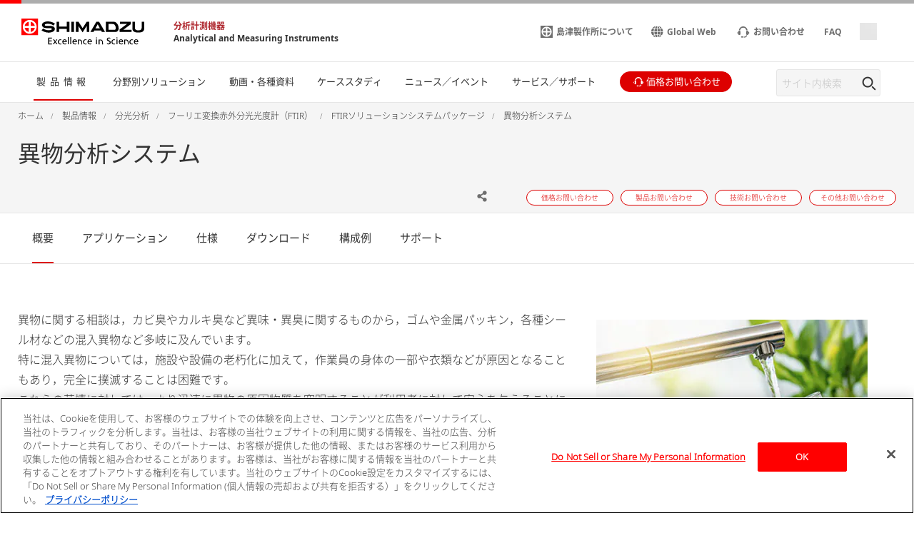

--- FILE ---
content_type: text/html
request_url: https://www.an.shimadzu.co.jp/products/ftir/ftir-spectroscopy/w-sub/index.html
body_size: 10309
content:
<!DOCTYPE html>
<html lang="ja" dir="ltr" prefix="content: http://purl.org/rss/1.0/modules/content/  dc: http://purl.org/dc/terms/  foaf: http://xmlns.com/foaf/0.1/  og: http://ogp.me/ns#  rdfs: http://www.w3.org/2000/01/rdf-schema#  schema: http://schema.org/  sioc: http://rdfs.org/sioc/ns#  sioct: http://rdfs.org/sioc/types#  skos: http://www.w3.org/2004/02/skos/core#  xsd: http://www.w3.org/2001/XMLSchema# ">
  <head>
            <script type="text/javascript" src="https://cdns.gigya.com/js/gigya.js?apikey=4_isS4BearonjpxhbjL5FI4w"></script>
    <meta charset="utf-8" />
<meta property="og:url" content="https://www.an.shimadzu.co.jp/products/ftir/ftir-spectroscopy/w-sub/index.html" />
<meta property="og:title" content="異物分析システム" />
<meta property="og:image" content="https://www.an.shimadzu.co.jp/sites/an.shimadzu.co.jp/files/pim/pim_product_basic/8015/frbd-s.jpg" />
<meta name="twitter:image" content="https://www.an.shimadzu.co.jp/sites/an.shimadzu.co.jp/files/pim/pim_product_basic/8015/frbd-s.jpg" />
<meta name="MobileOptimized" content="width" />
<meta name="HandheldFriendly" content="true" />
<meta name="viewport" content="width=device-width, initial-scale=1.0" />
<link rel="preload" as="style" href="/themes/custom/shimadzu_an/css/d7_style.css?r=20251209&amp;t7119t" />
<link rel="preload" as="style" href="/themes/custom/shimadzu_an/css/style.css?r=20251209&amp;t7119t" />
<link rel="preload" as="font" href="/themes/custom/shimadzu_an/fonts/NotoSans-Bold.ttf" type="font/ttf" crossorigin="anonymous" />
<link rel="preload" as="font" href="/themes/custom/shimadzu_an/fonts/NotoSans-Bold.woff" type="font/woff" crossorigin="anonymous" />
<link rel="preload" as="font" href="/themes/custom/shimadzu_an/fonts/NotoSans-Bold.woff2" type="font/woff2" crossorigin="anonymous" />
<link rel="preload" as="font" href="/themes/custom/shimadzu_an/fonts/NotoSans-Light.ttf" type="font/ttf" crossorigin="anonymous" />
<link rel="preload" as="font" href="/themes/custom/shimadzu_an/fonts/NotoSans-Light.woff" type="font/woff" crossorigin="anonymous" />
<link rel="preload" as="font" href="/themes/custom/shimadzu_an/fonts/NotoSans-Light.woff2" type="font/woff2" crossorigin="anonymous" />
<link rel="preload" as="font" href="/themes/custom/shimadzu_an/fonts/NotoSans-LightItalic.ttf" type="font/ttf" crossorigin="anonymous" />
<link rel="preload" as="font" href="/themes/custom/shimadzu_an/fonts/NotoSans-LightItalic.woff" type="font/woff" crossorigin="anonymous" />
<link rel="preload" as="font" href="/themes/custom/shimadzu_an/fonts/NotoSans-LightItalic.woff2" type="font/woff2" crossorigin="anonymous" />
<link rel="preload" as="font" href="/themes/custom/shimadzu_an/fonts/NotoSans-Regular.ttf" type="font/ttf" crossorigin="anonymous" />
<link rel="preload" as="font" href="/themes/custom/shimadzu_an/fonts/NotoSans-Regular.woff" type="font/woff" crossorigin="anonymous" />
<link rel="preload" as="font" href="/themes/custom/shimadzu_an/fonts/NotoSans-Regular.woff2" type="font/woff2" crossorigin="anonymous" />
<link rel="preload" as="font" href="/themes/custom/shimadzu_an/fonts/icons.ttf" type="font/ttf" crossorigin="anonymous" />
<link rel="preload" as="font" href="/themes/custom/shimadzu_an/fonts/icons.woff" type="font/woff" crossorigin="anonymous" />
<link rel="preload" as="font" href="/themes/custom/shimadzu_an/fonts/icons.woff2" type="font/woff2" crossorigin="anonymous" />
<link rel="preload" as="script" href="/themes/custom/shimadzu_an/js/lib.js?v=20251209" />
<link rel="preload" as="script" href="/themes/custom/shimadzu_an/js/main.js?v=20251209" />
<link rel="preload" as="style" href="/themes/custom/shimadzu_an/vuejs/css/chunk-vendors.css?r=20251209&amp;t7119t" />
<link rel="preload" as="script" href="/themes/custom/shimadzu_an/vuejs/js/chunk-common.js?v=20251209" />
<link rel="preload" as="script" href="/themes/custom/shimadzu_an/vuejs/js/chunk-vendors.js?v=20251209" />
<link rel="preload" as="script" href="/themes/custom/shimadzu_an/vuejs/js/membershipcontroll.js?v=20251209" />
<link rel="preload" as="script" href="/themes/custom/shimadzu_an/vuejs/js/newmark.js?v=20251209" />

    <title>異物分析システム : 分析計測機器（分析装置） 島津製作所</title>
    <link rel="stylesheet" media="all" href="/themes/contrib/stable/css/system/components/align.module.css?t7119t" />
<link rel="stylesheet" media="all" href="/themes/contrib/stable/css/system/components/clearfix.module.css?t7119t" />
<link rel="stylesheet" media="all" href="/themes/contrib/stable/css/system/components/hidden.module.css?t7119t" />
<link rel="stylesheet" media="all" href="/themes/contrib/stable/css/core/assets/vendor/normalize-css/normalize.css?t7119t" />
<link rel="stylesheet" media="all" href="/themes/custom/shimadzu_an/css/style.css?r=20251209&amp;t7119t" />
<link rel="stylesheet" media="all" href="/themes/custom/shimadzu_an_jp/css/style_jp.css?r=20251209&amp;t7119t" />
<link rel="stylesheet" media="all" href="/themes/custom/shimadzu_an/vuejs/css/chunk-vendors.css?r=20251209&amp;t7119t" />
<link rel="stylesheet" media="all" href="/themes/custom/shimadzu_an/css/d7_style.css?r=20251209&amp;t7119t" />

    <script type="application/json" data-drupal-selector="drupal-settings-json">{"path":{"baseUrl":"\/","pathPrefix":"","currentPath":"node\/603","currentPathIsAdmin":false,"isFront":false,"currentLanguage":"ja"},"pluralDelimiter":"\u0003","gtm":{"tagId":null,"settings":{"data_layer":"dataLayer","include_environment":false},"tagIds":["GTM-M75JDCN"]},"gtag":{"tagId":"","consentMode":false,"otherIds":[],"events":[],"additionalConfigInfo":[]},"suppressDeprecationErrors":true,"ajaxPageState":{"libraries":"[base64]","theme":"shimadzu_an_jp","theme_token":null},"ajaxTrustedUrl":[],"vueComponent":{"common":{"nid":603,"bundle":"product_page"},"productPage":{"productId":4841,"topCategoryId":372,"topCategoryNid":7},"contentTop":{"pageId":"2208","releaseTime":0},"section":"section_1","membershipcontroll":{"logout":{"keepPage":true},"page":{"topPage":"\/index.html"},"myPage":{"top":"\/member\/s\/index.html","downloadHistory":"\/member\/s\/history\/index.html","setting":"\/member\/s\/setting\/index.html"},"passwordReminder":{"sitekey":"6Ld0TYQpAAAAANsGeHEO9G6EedBE3VqDQaTTqAbR"}},"silveregg":{"domain":"shimadzuan.silveregg.net","specId":{"product":"pc211","application":"pc212","webinar":"","popularApplication":"","popularCatalog":""},"sendPageAccess":false},"useDoubleOptIn":{"enable":true},"idShimadzu":{"domain":"https:\/\/id.shimadzu.com\/","top":"\/index.html","register":"\/comsys\/register\/index.html","login":"\/comsys\/login.html","edit":"\/comsys\/edit\/index.html","service":"\/comsys\/service\/index.html"},"sites":{"isParent":false,"parent":{"code":"scj","label":"SCJ","url":"https:\/\/www.shimadzu.com\/an","basePath":"\/an\/"},"current":{"code":"an_jp","label":"JP","url":"https:\/\/www.an.shimadzu.co.jp","basePath":"\/"},"pageListSites":[]},"singleSignOn":{"language":"ja","screenSet":{"registration":"jpweb-RegistrationLogin"},"domainName":"jpweb","interestsProduct":true,"useChildContext":1}},"staticDomain":"","user":{"uid":0,"permissionsHash":"b37fdbaf7f5299a5ccfc6afb2d607f4bbdaeccc8bc3da14f5cbb78002cf9b0f8"}}</script>
<script src="/core/assets/vendor/jquery/jquery.min.js?v=3.7.1"></script>
<script src="/core/misc/drupalSettingsLoader.js?v=10.3.10"></script>
<script src="/cgi-bin/now_time.cgi"></script>
<script src="/modules/contrib/google_tag/js/gtm.js?t7119t"></script>
<script src="/modules/contrib/google_tag/js/gtag.js?t7119t"></script>

  </head>
  <body>
    <noscript><iframe src="https://www.googletagmanager.com/ns.html?id=GTM-M75JDCN"
                  height="0" width="0" style="display:none;visibility:hidden"></iframe></noscript>

      <div class="dialog-off-canvas-main-canvas" data-off-canvas-main-canvas>
      <header  class="r-header log-cmn-header">
    <section  id="block-shimadzu-an-jp-headerblock" class="l-header">

  <div class="l-header__preBlock"></div>
    <section class="p-headerLogo">
  
      <div class="p-headerLogo__logoImage">
      <a href="https://www.shimadzu.co.jp/">
        <img src="/themes/custom/shimadzu_an/images/logo/logo.svg" alt="Shimadzu" style="width: 172px; height: 37px;">
             </a>
      <div class="p-headerLogo__siteType">
        <p>
          <a href="/">分析計測機器</a>
        </p>
        <p>
          <a href="/">Analytical and Measuring Instruments</a>
        </p>
      </div>
    </div>
        <div class="p-headerLogo__logoImage--pcSmall">
      <a href="https://www.shimadzu.co.jp/">
        <img src="/themes/custom/shimadzu_an/images/logo/logo_short.svg" alt="Shimadzu">
            </a>
    </div>
        <div class="p-headerLogo__logoImage--sp">
      <a href="https://www.shimadzu.co.jp/">
        <img src="/themes/custom/shimadzu_an/images/logo/logo_sp.svg" alt="Shimadzu">
            </a>
    </div>
  </section>

      <section class="p-headerIconMenu">
      <ul class="p-headerIconMenu__wrap">
                                                              <li class="p-headerIconMenu__unit u-mobileDisplay--show">
            <a href="/search/index.html">
                              <i class="icon-sh-search"></i>
                                  <i class="icon-sh-search-mobile"></i>
                                            <span class="p-headerIconMenu__text"></span>
            </a>
          </li>
                                                                <li class="p-headerIconMenu__unit u-mobileDisplay--hideFlex">
            <a href="https://www.shimadzu.co.jp/aboutus/">
                              <i class="icon-sh-shimadzu-logo"></i>
                                            <span class="p-headerIconMenu__text">島津製作所について</span>
            </a>
          </li>
                                                                <li class="p-headerIconMenu__unit u-mobileDisplay--hideFlex">
            <a href="https://www.shimadzu.com/an/">
                              <i class="icon-sh-earth"></i>
                                            <span class="p-headerIconMenu__text">Global Web</span>
            </a>
          </li>
                                                                <li class="p-headerIconMenu__unit ">
            <a href="/service-support/contact/index.html">
                              <i class="icon-sh-mini-contact"></i>
                                  <i class="icon-sh-mini-contact-mobile"></i>
                                            <span class="p-headerIconMenu__text">お問い合わせ</span>
            </a>
          </li>
                                                                <li class="p-headerIconMenu__unit u-mobileDisplay--hideFlex">
            <a href="https://faq.an.shimadzu.co.jp/?site_domain=default">
                            <span class="p-headerIconMenu__text">FAQ</span>
            </a>
          </li>
                                  
        <li id="vue_mypage_icon"></li>
<li id="vue_login_icon"></li>
<li id="vue_logout_icon"></li>

                </ul>
          <div class="p-headerIconMenu__mobileHamburger">
        <div class="p-headerIconMenu__mobileHamburgerLine">
          <div></div>
          <div></div>
          <div></div>
        </div>
      </div>
      </section>
  <section class="p-headerLogo__underSiteTypeLogo">
    <div class="p-headerLogo__siteType">
      <p>
        <a href="/">分析計測機器</a>
      </p>
      <p>
        <a href="/">Analytical and Measuring Instruments</a>
      </p>
    </div>
  </section>
    

      <div id="vue_global_nav" class="l-header__navigationMenu">
    <section class="p-globalNav">
      <nav>
        <ul class="p-globalNav__wrap" id="global_nav">
                                                                                                                              <li
                class="p-globalNav__unit is-current"
                name="global_nav_section"
                data-section="section_1"
                data-title="製品情報"
                data-link="/products/index.html"
                data-menu-type="product"
                data-input-url="false"
                >
                <div class="p-globalNav__categoryName">製品情報</div>
                <i class="icon-sh-arrowRight"></i>
              </li>
                                                                                                                                          <li
                class="p-globalNav__unit "
                name="global_nav_section"
                data-section="section_2"
                data-title="分野別ソリューション"
                data-link="/industries/index.html"
                data-menu-type="industry"
                data-input-url="false"
                >
                <div class="p-globalNav__categoryName">分野別ソリューション</div>
                <i class="icon-sh-arrowRight"></i>
              </li>
                                                                                                                                          <li
                class="p-globalNav__unit "
                name="global_nav_section"
                data-section="section_3"
                data-title="動画・各種資料"
                data-link="/resources/index.html"
                data-menu-type="resources"
                data-input-url="false"
                >
                <div class="p-globalNav__categoryName">動画・各種資料</div>
                <i class="icon-sh-arrowRight"></i>
              </li>
                                                                                                                                          <li
                class="p-globalNav__unit u-mobileDisplay--hide "
                name="global_nav_section"
                data-section="section_4"
                data-title="ケーススタディ"
                data-link="/case-studies/index.html"
                data-menu-type="case_study"
                data-input-url="false"
                >
                <div class="p-globalNav__categoryName">ケーススタディ</div>
                <i class="icon-sh-arrowRight"></i>
              </li>
              <li class="p-globalNav__unit--mobileLink">
                <a href="/case-studies/index.html" class="p-globalNav__categoryName--mobile">
                  ケーススタディ
                  <i class="icon-sh-arrowRight"></i>
                </a>
              </li>
                                                                                                                                          <li
                class="p-globalNav__unit u-mobileDisplay--hide "
                name="global_nav_section"
                data-section="section_5"
                data-title="ニュース／イベント"
                data-link="/news-events/index.html"
                data-menu-type="news"
                data-input-url="false"
                >
                <div class="p-globalNav__categoryName">ニュース／イベント</div>
                <i class="icon-sh-arrowRight"></i>
              </li>
              <li class="p-globalNav__unit--mobileLink">
                <a href="/news-events/index.html" class="p-globalNav__categoryName--mobile">
                  ニュース／イベント
                  <i class="icon-sh-arrowRight"></i>
                </a>
              </li>
                                                                                                                                          <li
                class="p-globalNav__unit "
                name="global_nav_section"
                data-section="section_6"
                data-title="サービス／サポート"
                data-link="/service-support/index.html"
                data-menu-type="support"
                data-input-url="false"
                >
                <div class="p-globalNav__categoryName">サービス／サポート</div>
                <i class="icon-sh-arrowRight"></i>
              </li>
                                                      <li class="p-globalNav__unit--iconButton">
              <a href="/forms/price/index.html" class="log-cmn-megamenu-priceinquiry">
                <div class="c-basicButton--XXSmallFullWidth p-fillButton u-noMargin--top">
                  <i class="icon-sh-mini-contact icon--show"></i>
                  <span class="p-globalNav__categoryName--iconText">
                    価格お問い合わせ
                  </span>
                </div>
              </a>
            </li>
                  </ul>
        <!-- 検索ボックス -->
        <div class="p-globalNav__searchArea">
          <form name="SS_searchForm" id="SS_searchForm" action="/search/index.html" method="get" enctype="application/x-www-form-urlencoded">
            <div class="p-globalNav__searchBox">
              <input id="SS_searchQuery" name="keyword" value class="p-globalNav__searchText" maxlength="256" autocomplete="off" placeholder="サイト内検索" type="text"/>
              <div class="p-globalNav__searchButton" onclick="SS_searchForm.submit()">
                <i class="icon-sh-search"></i>
              </div>
            </div>
          </form>
        </div>
      </nav>
    </section>
    
    <section id="vue_global_nav_menu"></section>
  </div>
    <div class="l-header__afterBlock"></div>

</section>
<span id="vue_register_modal"></span>
<span id="vue_register_additional_modal"></span>
<span id="vue_register_additional_modal_complete"></span>
<span id="vue_login_modal"></span>
<span id="vue_RenewalUserModal_modal"></span>
<span id="vue_password_reminder_modal"></span>
<span id="vue_call_download_link"></span>
<span id="vue_error_modal"></span>
<script type="text/javascript">
  document.write(unescape('%3Cscript src="/themes/custom/shimadzu_an/js/sync/syncsuggest_smz.js" type="text/javascript"%3E%3C/script%3E'));
  SYNCSEARCH_SITE = "KWBG4K9Y";
  SYNCSEARCH_GROUP = "39";
  SYNCSEARCH_GROUP1 = "39";
</script>

	





  <div id="vue_rcmd_send_page_access"></div>
        <div id="vue_rcmd_show_modal"></div>
  
  </header>
  <div class="u-headerOffset"></div>

<main class="f-main">
  <noscript>
    <div class="noScriptMsg">
      <p>JavaScript Disabled</p>
      <p>Our website uses JavaScript. Please confirm that JavaScript is enabled in your browser.</p>
    </div>
  </noscript>
  
  <section class="f-contentsWrap">
      <section  class="r-contentTop">
      <section class="p-h1Block">
    <div
      class="l-fullWidth--PCContentsNoPadding">
              <div id="breadcrumbs" class="p-h1Block__breadCrumb">
    <div class="l-fullWidth--PCContents">
      <ul
        class="p-breadCrumb log-cmn-breadcrumblist">
        <!-- Linkオブジェクト配列のループ -->
                  <li class="p-breadCrumb__item">
            <!-- Linkオブジェクト -->
                          <a href="/index.html"><span>ホーム</span></a>
                      </li>
                  <li class="p-breadCrumb__item">
            <!-- Linkオブジェクト -->
                          <a href="/products/index.html"><span>製品情報</span></a>
                      </li>
                  <li class="p-breadCrumb__item">
            <!-- Linkオブジェクト -->
                          <a href="/products/molecular-spectroscopy/index.html"><span>分光分析</span></a>
                      </li>
                  <li class="p-breadCrumb__item">
            <!-- Linkオブジェクト -->
                          <a href="/products/molecular-spectroscopy/ftir/index.html"><span>フーリエ変換赤外分光光度計（FTIR）</span></a>
                      </li>
                  <li class="p-breadCrumb__item">
            <!-- Linkオブジェクト -->
                          <a href="/products/molecular-spectroscopy/ftir/ftir-spectroscopy-system/index.html"><span>FTIRソリューションシステムパッケージ</span></a>
                      </li>
                  <li class="p-breadCrumb__item">
            <!-- Linkオブジェクト -->
                          <a href="/products/ftir/ftir-spectroscopy/w-sub/index.html"><span>異物分析システム</span></a>
                      </li>
              </ul>
    </div>
  </div>

    </div>
    <div class="l-fullWidth--PCContents">
      <div class="p-h1Block__titleArea">
        <div>
                    
<h1 class="p-h1Block__title">異物分析システム</h1>
        </div>
      </div>
            <p class="p-h1Block__subTitle "></p>

                    
<div class="p-h1Block__buttonArea">
  <div class="p-h1Block__userReact">
    <div class="shareWrapper">
      <div class="p-iconButton--share">
        <button id="share-button">
          <i class="icon-sh-share iconColorGray"></i>
        </button>
        <div class="p-iconButton__tooltip--share">
          <p class="share">Share</p>
        </div>
      </div>
      <div id="share-menu" class="shareMenu is-invisible">
        <div class="shareMenu__textArea">
          <p>Share</p>
        </div>
        <div class="shareMenu__linkArea">
          <ul>
            <li class="log-cmn-h1-snsshare-twitter">
              <i class="icon-sh-twitter"></i>
              <a href="https://twitter.com/share?url=https://www.an.shimadzu.co.jp/products/ftir/ftir-spectroscopy/w-sub/index.html" rel="nofollow noopener noreferrer" target="_blank" >X (Twitter)</a>
            </li>
            <li class="log-cmn-h1-snsshare-facebook">
              <i class="icon-sh-facebook"></i>
              <a href="https://www.facebook.com/share.php?u=https://www.an.shimadzu.co.jp/products/ftir/ftir-spectroscopy/w-sub/index.html" rel="nofollow noopener noreferrer" target="_blank">Facebook</a>
            </li>
            <li class="log-cmn-h1-snsshare-linkedin">
              <i class="icon-sh-linkedin"></i>
              <a href="https://www.linkedin.com/shareArticle?mini=true&url=https://www.an.shimadzu.co.jp/products/ftir/ftir-spectroscopy/w-sub/index.html" rel="nofollow noopener noreferrer" target="_blank">LinkedIn</a>
            </li>
          </ul>
        </div>
      </div>
    </div>
        <div id="vue_bookmark_in_page" class="p-iconButton--addBookmark">
      <button id="bookmark-button">
        <i id="bookmark-icon" class="icon-sh-heart-open iconColorGray"></i>
      </button>
      <div class="p-iconButton__tooltip--bookmark">
        <p id="bookmark-tooltipText" class="addBookmark">Add Bookmark</p>
      </div>
    </div>
      </div>
  <ul class="p-h1Block__inquiry log-cmn-h1-contactlist">
          <li class="p-h1Block__inquiryItem">
        <a class="p-inquiryButton" href="/forms/price/index.html?product_category=%E5%88%86%E5%85%89%E5%88%86%E6%9E%90&amp;product_name=%E7%95%B0%E7%89%A9%E5%88%86%E6%9E%90%E3%82%B7%E3%82%B9%E3%83%86%E3%83%A0&amp;page=webform_start" >
          <span class="p-inquiryButton__text">価格お問い合わせ</span>
        </a>
      </li>
          <li class="p-h1Block__inquiryItem">
        <a class="p-inquiryButton" href="/forms/product/index.html?product_category=%E5%88%86%E5%85%89%E5%88%86%E6%9E%90&amp;product_name=%E7%95%B0%E7%89%A9%E5%88%86%E6%9E%90%E3%82%B7%E3%82%B9%E3%83%86%E3%83%A0&amp;page=webform_start" >
          <span class="p-inquiryButton__text">製品お問い合わせ</span>
        </a>
      </li>
          <li class="p-h1Block__inquiryItem">
        <a class="p-inquiryButton" href="/forms/technical-support/index.html?product_category=%E5%88%86%E5%85%89%E5%88%86%E6%9E%90&amp;product_name=%E7%95%B0%E7%89%A9%E5%88%86%E6%9E%90%E3%82%B7%E3%82%B9%E3%83%86%E3%83%A0&amp;page=webform_start" >
          <span class="p-inquiryButton__text">技術お問い合わせ</span>
        </a>
      </li>
          <li class="p-h1Block__inquiryItem">
        <a class="p-inquiryButton" href="/forms/other/index.html?product_category=%E5%88%86%E5%85%89%E5%88%86%E6%9E%90&amp;product_name=%E7%95%B0%E7%89%A9%E5%88%86%E6%9E%90%E3%82%B7%E3%82%B9%E3%83%86%E3%83%A0" >
          <span class="p-inquiryButton__text">その他お問い合わせ</span>
        </a>
      </li>
      </ul>
</div>
          </div>
  </section>

  </section>

    <!-- Content START -->
      <section  class="r-content">
    <div data-drupal-messages-fallback class="hidden"></div><div id="block-shimadzu-an-jp-content" class="block block-system block-system-main-block">
  
    
      
  <section class="l-fullWidth">
    <section class="p-tabMenu--top">
      <ul class="p-tabMenu__wrap">
                  <li class="p-tabMenu__unit is-current">
            <a id="概要" href="/products/ftir/ftir-spectroscopy/w-sub/index.html"  >概要</a>
          </li>
                  <li class="p-tabMenu__unit ">
            <a id="アプリケーション" href="/products/ftir/ftir-spectroscopy/w-sub/applications.html"  >アプリケーション</a>
          </li>
                  <li class="p-tabMenu__unit ">
            <a id="仕様" href="/products/ftir/ftir-spectroscopy/w-sub/spec.html"  >仕様</a>
          </li>
                  <li class="p-tabMenu__unit ">
            <a id="ダウンロード" href="/products/ftir/ftir-spectroscopy/w-sub/downloads.html"  >ダウンロード</a>
          </li>
                  <li class="p-tabMenu__unit ">
            <a id="構成例" href="/products/ftir/ftir-spectroscopy/w-sub/configurations.html"  >構成例</a>
          </li>
                  <li class="p-tabMenu__unit ">
            <a id="サポート" href="/products/ftir/ftir-spectroscopy/w-sub/support.html"  >サポート</a>
          </li>
              </ul>
      <div class="p-tabMenu__scrollButton">
        <div class="p-tabMenu__scrollButtonLeft">
          <i class="icon-sh-arrowLeft"></i>
        </div>
        <div class="p-tabMenu__scrollButtonRight is-active">
          <i class="icon-sh-arrowRight"></i>
        </div>
      </div>
    </section>
  </section>
<div class="u-margin--SP30--PC50"></div>
    




        <section class="l-fullWidth--PCContents">
              <a id="anchor_0" name="anchor_0"></a>
        
      <div class="u-ckeditor clearfix text-formatted field field--name-field-contents field--type-text-long field--label-hidden field__items">
              <div class="field__item"><div class="article-set">
<section class="image-set">
<figure class="image-set-image image-set-image-pull-right"><img alt="異物分析システム" data-entity-type data-entity-uuid src="/sites/an.shimadzu.co.jp/files/ckeditor/ftir/images/img_w-sub.jpg" class="align-right"></figure>

<p>異物に関する相談は，カビ臭やカルキ臭など異味・異臭に関するものから，ゴムや金属パッキン，各種シール材などの混入異物など多岐に及んでいます。<br>
特に混入異物については，施設や設備の老朽化に加えて，作業員の身体の一部や衣類などが原因となることもあり，完全に撲滅することは困難です。<br>
これらの苦情に対しては，より迅速に異物の原因物質を究明することが利用者に対して安心を与えることになります。<br>
これら異物の正体を解明するためには，赤外分光分析や蛍光X線分析が有効です。<br>
異物分析システムは，両手法を盛り込んだ総合検索システムです。</p>
</section>
</div>
</div>
          </div>
  

              <a id="anchor_1" name="anchor_1"></a>
          <h2>特長</h2>

      <div class="u-ckeditor clearfix text-formatted field field--name-field-contents field--type-text-long field--label-hidden field__items">
              <div class="field__item"><div class="article-set">
<ul class="list-with-hyphen">
	<li>水道事業体および食品メーカーのご協力を得て作成した島津製作所独自のライブラリ</li>
	<li>実際に異物として捕集された試料に関する情報を収録</li>
	<li>赤外スペクトルのライブラリに加えて蛍光X線プロファイルを収録（PDFファイル）し，異物の検索精度を大幅アップ</li>
</ul>
</div>
</div>
          </div>
  

              <a id="anchor_2" name="anchor_2"></a>
          <h2>有効分野</h2>

      <div class="u-ckeditor clearfix text-formatted field field--name-field-contents field--type-text-long field--label-hidden field__items">
              <div class="field__item"><div class="article-set">
<div class="parent-block parent-block-col-2 margin-bottom-20">
<div class="unit">
<ul class="list-with-hyphen">
	<li>食品・飲料</li>
	<li>石油・化学・材料</li>
	<li>電気・電子</li>
</ul>
</div>

<div class="unit">
<ul class="list-with-hyphen">
	<li>機械・輸送機</li>
	<li>受託分析業　など</li>
</ul>
</div>
</div>
</div>
</div>
          </div>
  

          </section>
  
    
    
    
    
    
<vue class="js-pdfDownloadList">
  {&quot;title&quot;:&quot;\u30c0\u30a6\u30f3\u30ed\u30fc\u30c9&quot;,&quot;description&quot;:&quot;\u6700\u65b0\u306e\u30ab\u30bf\u30ed\u30b0\u306a\u3069\u3092\u30c0\u30a6\u30f3\u30ed\u30fc\u30c9\u3067\u304d\u307e\u3059\u3002&quot;,&quot;source&quot;:&quot;product&quot;,&quot;key&quot;:4841,&quot;max&quot;:30,&quot;filter_types&quot;:[&quot;brochures&quot;],&quot;link_title&quot;:&quot;View other Downloads&quot;,&quot;link_url&quot;:&quot;&quot;,&quot;pdf_links&quot;:[]}
</vue>

    <a id="anchor_applications_0" name="anchor_applications_0" class="u-anchor"></a>
  


<vue class="js-pdfDownloadTable">
  {&quot;title&quot;:&quot;\u30a2\u30d7\u30ea\u30b1\u30fc\u30b7\u30e7\u30f3&quot;,&quot;source&quot;:&quot;product&quot;,&quot;key&quot;:4841,&quot;max&quot;:3,&quot;filter_types&quot;:[&quot;applications&quot;,&quot;application_note&quot;,&quot;posters&quot;],&quot;link_title&quot;:&quot;More&quot;,&quot;link_url&quot;:&quot;\/products\/ftir\/ftir-spectroscopy\/w-sub\/applications.html&quot;,&quot;config_list&quot;:[],&quot;page_links&quot;:[],&quot;column_title&quot;:&quot;Documents&quot;}
</vue>


<article class="c-modal__wrap is-invisible" id="config-modal">
  <div class="c-modal__position--top">
    <div class="c-modal__contentsBg--white">
      <div class="c-modal__close">
        <div class="p-iconButton--close">
          <button id="config-modal-close">
            <i class="icon-sh-close-button iconColorGray"></i>
          </button>
        </div>
      </div>
      <div class="u-margin--SP50--PC40"></div>
                </div>
  </div>
</article>

    
        <a id="anchor_technical_documents_0" name="anchor_technical_documents_0" class="u-anchor"></a>
    


<vue class="js-pdfDownloadTable">
  {&quot;title&quot;:&quot;\u30c6\u30af\u30cb\u30ab\u30eb\u30c9\u30ad\u30e5\u30e1\u30f3\u30c8&quot;,&quot;source&quot;:&quot;product&quot;,&quot;key&quot;:4841,&quot;max&quot;:3,&quot;filter_types&quot;:[&quot;technical&quot;,&quot;technical_reports&quot;,&quot;white_papers&quot;,&quot;primers&quot;],&quot;link_title&quot;:&quot;More&quot;,&quot;link_url&quot;:&quot;\/products\/ftir\/ftir-spectroscopy\/w-sub\/applications.html#table_anchor_technical&quot;,&quot;config_list&quot;:[],&quot;page_links&quot;:[],&quot;column_title&quot;:&quot;Documents&quot;}
</vue>


<article class="c-modal__wrap is-invisible" id="config-modal">
  <div class="c-modal__position--top">
    <div class="c-modal__contentsBg--white">
      <div class="c-modal__close">
        <div class="p-iconButton--close">
          <button id="config-modal-close">
            <i class="icon-sh-close-button iconColorGray"></i>
          </button>
        </div>
      </div>
      <div class="u-margin--SP50--PC40"></div>
                </div>
  </div>
</article>
  
        <a id="anchor_manuals_0" name="anchor_manuals_0" class="u-anchor"></a>
    


<vue class="js-pdfDownloadTable">
  {&quot;title&quot;:&quot;\u30de\u30cb\u30e5\u30a2\u30eb&quot;,&quot;source&quot;:&quot;product&quot;,&quot;key&quot;:4841,&quot;max&quot;:3,&quot;filter_types&quot;:[&quot;manuals&quot;],&quot;link_title&quot;:&quot;More&quot;,&quot;link_url&quot;:&quot;\/products\/ftir\/ftir-spectroscopy\/w-sub\/applications.html#table_anchor_manual&quot;,&quot;config_list&quot;:[],&quot;page_links&quot;:[],&quot;column_title&quot;:&quot;Documents&quot;}
</vue>


<article class="c-modal__wrap is-invisible" id="config-modal">
  <div class="c-modal__position--top">
    <div class="c-modal__contentsBg--white">
      <div class="c-modal__close">
        <div class="p-iconButton--close">
          <button id="config-modal-close">
            <i class="icon-sh-close-button iconColorGray"></i>
          </button>
        </div>
      </div>
      <div class="u-margin--SP50--PC40"></div>
                </div>
  </div>
</article>
  
    
        <section class="l-fullWidth--PCContents">
      <a id="anchor_news_events_0" name="anchor_news_events_0" class="u-anchor"></a>
              <h2>News / Events</h2>
            <section class="l-gridWrap">
        <ul class="l-gridWrap__grid--2Column">
                      <li class="l-gridWrap__unit">
              <article class="p-newsCard c-card">
      
          <a href="/news-events/2026/202603/microplastic.html" class="c-card__wrap " >
  
    <div class="c-card__textArea p-newsCard__textArea">
    <div class="c-card__textAreaInner">
      <div class="c-card__titleArea p-newsCard__titleArea">
                  <i class="icon-sh-arrowRight-small"></i>
                <p class="c-card__title p-newsCard__title">
          <span class="u-lineClamp--headingOthers--SP3--PC2">マイクロプラスチックWebinar<br>－赤外顕微鏡を用いた粒子解析システムをはじめとする前処理・分析ソリューション－</span>
                  </p>
      </div>
              <p class="p-newsCard__lead">配信日：2026年3月3日 (火) 14:00 ～ 15:30</p>
          </div>
          <div class="c-tags--date ">
        <ul class="c-tags__tagsArea ">
                      <li class="c-tags__tag ">Webinar</li>
                  </ul>
        <p class="c-tags__date">
          2026.03.03
                  </p>
      </div>
      </div>
          </a>
  
  

</article>
            </li>
                      <li class="l-gridWrap__unit">
              <article class="p-newsCard c-card">
      
          <a href="https://www.an.shimadzu.co.jp/products/molecular-spectroscopy/ftir/aimsight/option.html#PA" class="c-card__wrap " target="_blank" rel="noopener noreferrer">
  
    <div class="c-card__textArea p-newsCard__textArea">
    <div class="c-card__textAreaInner">
      <div class="c-card__titleArea p-newsCard__titleArea">
                  <i class="icon-sh-arrowRight-small"></i>
                <p class="c-card__title p-newsCard__title">
          <span class="u-lineClamp--headingOthers--SP3--PC2">マイクロプラスチック向け粒子解析システムを発売</span>
                      <i class="icon-sh-external-link c-externalLink__icon"></i>
                  </p>
      </div>
              <p class="p-newsCard__lead">赤外顕微鏡もしくは赤外ラマン顕微鏡の測定結果から、マイクロプラスチックの個数や面積、体積、質量、成分などを短時間で算出できます。マイクロプラスチックの分析や異物分析など、様々な分析に活用していただけます。</p>
          </div>
          <div class="c-tags--date ">
        <ul class="c-tags__tagsArea ">
                      <li class="c-tags__tag ">NEW PRODUCTS</li>
                  </ul>
        <p class="c-tags__date">
          2025.08.06
                  </p>
      </div>
      </div>
          </a>
  
  

</article>
            </li>
                      <li class="l-gridWrap__unit">
              <article class="p-newsCard c-card">
      
          <a href="/news-events/2025/202507/jec.html" class="c-card__wrap " >
  
    <div class="c-card__textArea p-newsCard__textArea">
    <div class="c-card__textAreaInner">
      <div class="c-card__titleArea p-newsCard__titleArea">
                  <i class="icon-sh-arrowRight-small"></i>
                <p class="c-card__title p-newsCard__title">
          <span class="u-lineClamp--headingOthers--SP3--PC2">第33回環境化学討論会（第4回環境化学物質合同大会）</span>
                  </p>
      </div>
              <p class="p-newsCard__lead">島津製作所は第33回環境化学討論会（第4回環境化学物質合同大会）でPFAS、TVOCおよびマイクロプラスチックの分析についてのランチョンセミナーを行います。</p>
          </div>
          <div class="c-tags--date ">
        <ul class="c-tags__tagsArea ">
                      <li class="c-tags__tag ">EVENT / TRADE SHOWS</li>
                  </ul>
        <p class="c-tags__date">
          2025.07.15
                      &nbsp;-&nbsp;
            2025.07.18
                  </p>
      </div>
      </div>
          </a>
  
  

</article>
            </li>
                      <li class="l-gridWrap__unit">
              <article class="p-newsCard c-card">
      
          <a href="/service-support/technical-support/analysis-basics/ftir/fundamentals/index.html" class="c-card__wrap " >
  
    <div class="c-card__textArea p-newsCard__textArea">
    <div class="c-card__textAreaInner">
      <div class="c-card__titleArea p-newsCard__titleArea">
                  <i class="icon-sh-arrowRight-small"></i>
                <p class="c-card__title p-newsCard__title">
          <span class="u-lineClamp--headingOthers--SP3--PC2">FTIR分析の基礎にコンテンツを追加</span>
                  </p>
      </div>
              <p class="p-newsCard__lead">FTIR分析の基礎に下記のコンテンツを追加しました。<br />
・赤外スペクトル解析のポイント －基礎編－<br />
・赤外スペクトル解析のポイント －脂肪族飽和炭化水素（パラフィン）編－<br />
・赤外スペクトル解析のポイント －脂肪族不飽和炭化水素 （オレフィン）・芳香族編－</p>
          </div>
          <div class="c-tags--date ">
        <ul class="c-tags__tagsArea ">
                      <li class="c-tags__tag ">SERVICE / SUPPORT</li>
                  </ul>
        <p class="c-tags__date">
          2025.04.07
                  </p>
      </div>
      </div>
          </a>
  
  

</article>
            </li>
                      <li class="l-gridWrap__unit">
              <article class="p-newsCard c-card">
      
          <a href="/products/molecular-spectroscopy/uv-vis/uv-vis-nir-spectroscopy/index.html" class="c-card__wrap " >
  
    <div class="c-card__textArea p-newsCard__textArea">
    <div class="c-card__textAreaInner">
      <div class="c-card__titleArea p-newsCard__titleArea">
                  <i class="icon-sh-arrowRight-small"></i>
                <p class="c-card__title p-newsCard__title">
          <span class="u-lineClamp--headingOthers--SP3--PC2">紫外可視分光光度計「UV-1900i Plus」「UV-2600i Plus」「UV-2700i Plus」を発売</span>
                  </p>
      </div>
              <p class="p-newsCard__lead">ハードウェアの改良で測定性能が向上し、従来機種より高感度かつ正確な測定が可能です。また、自動起動・停止機能で待機時間を最小限にし、省力化と省エネに貢献します。</p>
          </div>
          <div class="c-tags--date ">
        <ul class="c-tags__tagsArea ">
                      <li class="c-tags__tag ">NEW PRODUCTS</li>
                  </ul>
        <p class="c-tags__date">
          2025.02.12
                  </p>
      </div>
      </div>
          </a>
  
  

</article>
            </li>
                      <li class="l-gridWrap__unit">
              <article class="p-newsCard c-card">
      
          <a href="/news-events/2025/202501/jasis-kansai.html" class="c-card__wrap " >
  
    <div class="c-card__textArea p-newsCard__textArea">
    <div class="c-card__textAreaInner">
      <div class="c-card__titleArea p-newsCard__titleArea">
                  <i class="icon-sh-arrowRight-small"></i>
                <p class="c-card__title p-newsCard__title">
          <span class="u-lineClamp--headingOthers--SP3--PC2">JASIS関西 2025</span>
                  </p>
      </div>
              <p class="p-newsCard__lead">会期：2025年1月29日 (水) 〜 31日 (金)，大阪</p>
          </div>
          <div class="c-tags--date ">
        <ul class="c-tags__tagsArea ">
                      <li class="c-tags__tag ">EVENT / TRADE SHOWS</li>
                  </ul>
        <p class="c-tags__date">
          2025.01.29
                      &nbsp;-&nbsp;
            2025.01.31
                  </p>
      </div>
      </div>
          </a>
  
  

</article>
            </li>
                  </ul>
      </section>
            <section class="l-fullWidth--CenterNoPadding">
        <a href="/news-events/index.html" class="c-basicButton p-primaryButton">More</a>
      </section>
    </section>
  
    
        <div class="u-marginBottom--SP40--PC100"></div>


<div  class="log-contents">
    <section class="l-fullWidth">
    <section class="p-tabMenu--bottom">
      <ul class="p-tabMenu__wrap">
                  <li class="p-tabMenu__unit is-current">
            <a id="概要" href="/products/ftir/ftir-spectroscopy/w-sub/index.html"  >概要</a>
          </li>
                  <li class="p-tabMenu__unit ">
            <a id="アプリケーション" href="/products/ftir/ftir-spectroscopy/w-sub/applications.html"  >アプリケーション</a>
          </li>
                  <li class="p-tabMenu__unit ">
            <a id="仕様" href="/products/ftir/ftir-spectroscopy/w-sub/spec.html"  >仕様</a>
          </li>
                  <li class="p-tabMenu__unit ">
            <a id="ダウンロード" href="/products/ftir/ftir-spectroscopy/w-sub/downloads.html"  >ダウンロード</a>
          </li>
                  <li class="p-tabMenu__unit ">
            <a id="構成例" href="/products/ftir/ftir-spectroscopy/w-sub/configurations.html"  >構成例</a>
          </li>
                  <li class="p-tabMenu__unit ">
            <a id="サポート" href="/products/ftir/ftir-spectroscopy/w-sub/support.html"  >サポート</a>
          </li>
              </ul>
      <div class="p-tabMenu__scrollButton">
        <div class="p-tabMenu__scrollButtonLeft">
          <i class="icon-sh-arrowLeft"></i>
        </div>
        <div class="p-tabMenu__scrollButtonRight is-active">
          <i class="icon-sh-arrowRight"></i>
        </div>
      </div>
    </section>
  </section>
</div>


  </div>

  </section>

    <!-- Content END -->
    
  </section>
  
</main>
  <footer  class="r-footer log-cmn-footer">
    	<div id="vue_cookie_consent"></div>
<div id="vue_cookie_opt_out"></div>
<div  id="block-shimadzu-an-jp-footerblock" class="p-footer">
						<div id="contactShimadzu" class=" p-footer__contactshimadzu">
				<div class="p-contactShimadzu__icon">
					<i class="icon-sh-contact"></i>
				</div>
								<div class="p-contactShimadzu__title">Contact SHIMADZU</div>
								<ul class="p-contactShimadzu__inquiryWrap log-cmn-contactlist log-cmn-footer-contactlist">
											<li class="p-contactShimadzu__inquiryItem">
							<a class="p-contactShimadzu__inquiryButton" href="/forms/price/index.html?product_category=%E5%88%86%E5%85%89%E5%88%86%E6%9E%90&amp;product_name=%E7%95%B0%E7%89%A9%E5%88%86%E6%9E%90%E3%82%B7%E3%82%B9%E3%83%86%E3%83%A0&amp;page=webform_start" >
								価格お問い合わせ
								<i class="icon-sh-arrowRight"></i>
							</a>
						</li>
											<li class="p-contactShimadzu__inquiryItem">
							<a class="p-contactShimadzu__inquiryButton" href="/forms/product/index.html?product_category=%E5%88%86%E5%85%89%E5%88%86%E6%9E%90&amp;product_name=%E7%95%B0%E7%89%A9%E5%88%86%E6%9E%90%E3%82%B7%E3%82%B9%E3%83%86%E3%83%A0&amp;page=webform_start" >
								製品お問い合わせ
								<i class="icon-sh-arrowRight"></i>
							</a>
						</li>
											<li class="p-contactShimadzu__inquiryItem">
							<a class="p-contactShimadzu__inquiryButton" href="/forms/technical-support/index.html?product_category=%E5%88%86%E5%85%89%E5%88%86%E6%9E%90&amp;product_name=%E7%95%B0%E7%89%A9%E5%88%86%E6%9E%90%E3%82%B7%E3%82%B9%E3%83%86%E3%83%A0&amp;page=webform_start" >
								技術お問い合わせ
								<i class="icon-sh-arrowRight"></i>
							</a>
						</li>
											<li class="p-contactShimadzu__inquiryItem">
							<a class="p-contactShimadzu__inquiryButton" href="/forms/other/index.html?product_category=%E5%88%86%E5%85%89%E5%88%86%E6%9E%90&amp;product_name=%E7%95%B0%E7%89%A9%E5%88%86%E6%9E%90%E3%82%B7%E3%82%B9%E3%83%86%E3%83%A0" >
								その他お問い合わせ
								<i class="icon-sh-arrowRight"></i>
							</a>
						</li>
									</ul>
			</div>
										<div class="p-footer__categories">
						<div class="l-fullWidth--PCContents--footer p-footer__categoriesInner">
				<ul class="p-footer__categoriesWrap">
											<li class="p-footer__categoryItem">
							<a class="p-footer__categoryButton" href="/products/index.html">製品情報</a>
						</li>
											<li class="p-footer__categoryItem">
							<a class="p-footer__categoryButton" href="/industries/index.html">分野別ソリューション</a>
						</li>
											<li class="p-footer__categoryItem">
							<a class="p-footer__categoryButton" href="/resources/index.html">動画・各種資料</a>
						</li>
											<li class="p-footer__categoryItem">
							<a class="p-footer__categoryButton" href="/case-studies/index.html">ケーススタディ</a>
						</li>
											<li class="p-footer__categoryItem">
							<a class="p-footer__categoryButton" href="/news-events/index.html">ニュース／イベント</a>
						</li>
											<li class="p-footer__categoryItem">
							<a class="p-footer__categoryButton" href="/service-support/index.html">サービス／サポート</a>
						</li>
									</ul>
				<div class="p-footer__snsIcons">
											<a href="/member/s/setting/index.html" class="p-subscribe" >
							<i class="icon-sh-mail"></i>
							メール配信の設定
							<i class="icon-sh-arrow"></i>
						</a>
										<div class="p-snsIcon">
						<p class="p-snsIcon__title">FOLLOW US</p>
						<ul class="p-snsIcon__wrap">
																																								<li class="p-snsIcon__item">
										<a href="https://www.facebook.com/ShimadzuCorp" target="_blank" rel="noopener noreferrer">
											<i class="icon-sh-facebook"></i>
										</a>
									</li>
																																																<li class="p-snsIcon__item">
										<a href="https://www.linkedin.com/company/shimadzu-corporation/?" target="_blank" rel="noopener noreferrer">
											<i class="icon-sh-linkedin"></i>
										</a>
									</li>
																																																<li class="p-snsIcon__item">
										<a href="https://www.youtube.com/channel/UCiq46LulzqkSQezkmnsxyAA" target="_blank" rel="noopener noreferrer">
											<i class="icon-sh-youtube"></i>
										</a>
									</li>
																																																																																			</ul>
					</div>
				</div>
			</div>
					</div>
				<div class="p-footer__siteInformation">
			<div class="l-fullWidth--PCContents--footer p-footer__siteInformationInner">
				<ul class="p-footer__policies">
																		<li>
								<a href="https://www.shimadzu.co.jp/attention/privacy.html">プライバシーポリシー</a>
							</li>
																								<li>
								<a href="https://www.shimadzu.co.jp/attention/">ご利用上の注意</a>
							</li>
																								<li>
								<a href="/attention/terms.html">My SHIMADZU for Analytical 規約</a>
							</li>
																								<li>
								<a href="/sitemap.html">サイトマップ</a>
							</li>
																										</ul>
				<div class="p-footer__copyright">
											<img src="/sites/an.shimadzu.co.jp/files/resources/copyright.png" alt="copyright(c)Shimadzu Corporation.all Rights Reserved" style="width: 344px; height: 13px;">
									</div>
			</div>
		</div>
	</div>
	<section class="p-followButton">
		<ul class="p-followButton__wrap">
			<li class="p-followButton__icon--contact">
				<a data-scroll="" href="#contactShimadzu">
					<i class="icon-sh-contact"></i>
				</a>
			</li>
			<li id="vue_bookmark_mobile"></li>
			<li class="p-followButton__icon--arrowTop" style="display: none;">
				<a data-scroll="" href="#">
					<i class="icon-sh-arrowTop"></i>
				</a>
			</li>
		</ul>
	</section>

  </footer>


  </div>

    
    <script src="/core/assets/vendor/once/once.min.js?v=1.0.1"></script>
<script src="/sites/an.shimadzu.co.jp/files/languages/ja_uzO7DmNa5AYOf_7A2hEFgaMvXOAO32D-RjYhmAFBQ24.js?t7119t"></script>
<script src="/core/misc/drupal.js?v=10.3.10"></script>
<script src="/core/misc/drupal.init.js?v=10.3.10"></script>
<script src="/core/assets/vendor/tabbable/index.umd.min.js?v=6.2.0"></script>
<script src="/core/misc/progress.js?v=10.3.10"></script>
<script src="/core/assets/vendor/loadjs/loadjs.min.js?v=4.3.0"></script>
<script src="/core/misc/debounce.js?v=10.3.10"></script>
<script src="/core/misc/announce.js?v=10.3.10"></script>
<script src="/core/misc/message.js?v=10.3.10"></script>
<script src="/core/misc/ajax.js?v=10.3.10"></script>
<script src="/themes/contrib/stable/js/ajax.js?v=10.3.10"></script>
<script src="/modules/contrib/google_tag/js/gtag.ajax.js?t7119t"></script>
<script src="/themes/custom/shimadzu_an/js/lib.js?v=20251209"></script>
<script src="/themes/custom/shimadzu_an/js/main.js?v=20251209"></script>
<script src="/themes/custom/shimadzu_an/vuejs/js/chunk-vendors.js?v=20251209"></script>
<script src="/themes/custom/shimadzu_an/vuejs/js/chunk-common.js?v=20251209"></script>
<script src="/themes/custom/shimadzu_an/vuejs/js/membershipcontroll.js?v=20251209"></script>
<script src="/themes/custom/shimadzu_an/vuejs/js/pdfLinks.js?v=20251209"></script>
<script src="/themes/custom/shimadzu_an/vuejs/js/newmark.js?v=20251209"></script>
<script src="/themes/custom/shimadzu_an/vuejs/js/globalNavMenu.js?v=20251209"></script>

    <script type="text/javascript" src="/geotargeting.js?alias=products%2Fftir%2Fftir-spectroscopy%2Fw-sub%2Findex.html"></script>


  </body>
</html>


--- FILE ---
content_type: text/javascript
request_url: https://www.an.shimadzu.co.jp/cgi-bin/now_time.cgi
body_size: 439
content:
var nowtime = "2026/01/20";


--- FILE ---
content_type: text/javascript
request_url: https://www.an.shimadzu.co.jp/themes/custom/shimadzu_an/vuejs/js/chunk-common.js?v=20251209
body_size: 41036
content:
(window["webpackJsonp"]=window["webpackJsonp"]||[]).push([["chunk-common"],{"0020":function(e,t,a){"use strict";var n=function(){var e=this,t=e.$createElement,a=e._self._c||t;return a("a",{attrs:{href:e.authAreaUrl},on:{click:function(t){return t.preventDefault(),e.checkSignin(e.authAreaUrl)}}},[e._v(" "+e._s(e.authAreaUrl)+" ")])},i=[],r=a("1da1"),s=a("d4ec"),c=a("bee2"),o=a("257e"),l=a("262e"),u=a("2caf"),d=a("ade3"),p=(a("96cf"),a("99af"),a("9ab4")),h=a("1b40"),b=a("60b6"),v=function(e){Object(l["a"])(a,e);var t=Object(u["a"])(a);function a(){var e;Object(s["a"])(this,a);for(var n=arguments.length,i=new Array(n),r=0;r<n;r++)i[r]=arguments[r];return e=t.call.apply(t,[this].concat(i)),Object(d["a"])(Object(o["a"])(e),"authAreaUrl",void 0),e}return Object(c["a"])(a,[{key:"isLogin",get:function(){return b["a"].isLogin}},{key:"checkSignin",value:function(){var e=Object(r["a"])(regeneratorRuntime.mark((function e(t){return regeneratorRuntime.wrap((function(e){while(1)switch(e.prev=e.next){case 0:return 0===t.indexOf(drupalSettings.path.baseUrl)&&(t=window.location.origin+t),b["a"].addRedirectUrl(t),e.next=4,b["a"].checkLoginAccessHtml();case 4:case"end":return e.stop()}}),e)})));function t(t){return e.apply(this,arguments)}return t}()}]),a}(h["c"]);Object(p["a"])([Object(h["b"])()],v.prototype,"authAreaUrl",void 0),v=Object(p["a"])([h["a"]],v);var m=v,f=m,g=a("2877"),_=Object(g["a"])(f,n,i,!1,null,null,null);t["a"]=_.exports},"0403":function(e,t,a){"use strict";a.d(t,"b",(function(){return d})),a.d(t,"a",(function(){return p})),a.d(t,"c",(function(){return h}));var n=a("1da1"),i=a("bee2"),r=a("d4ec"),s=a("257e"),c=a("262e"),o=a("2caf"),l=a("ade3"),u=(a("96cf"),a("99af"),a("3976")),d=function(e){Object(c["a"])(a,e);var t=Object(o["a"])(a);function a(){var e;Object(r["a"])(this,a);for(var n=arguments.length,i=new Array(n),c=0;c<n;c++)i[c]=arguments[c];return e=t.call.apply(t,[this].concat(i)),Object(l["a"])(Object(s["a"])(e),"productId",0),Object(l["a"])(Object(s["a"])(e),"representCategoryId",0),Object(l["a"])(Object(s["a"])(e),"productCategory",[]),Object(l["a"])(Object(s["a"])(e),"productCompany",{id:0,name:""}),Object(l["a"])(Object(s["a"])(e),"description",""),Object(l["a"])(Object(s["a"])(e),"tabs",[]),Object(l["a"])(Object(s["a"])(e),"tabLabels",{}),Object(l["a"])(Object(s["a"])(e),"releaseDate",0),Object(l["a"])(Object(s["a"])(e),"discontinued",!1),Object(l["a"])(Object(s["a"])(e),"newFlg",!1),Object(l["a"])(Object(s["a"])(e),"standardList",[]),Object(l["a"])(Object(s["a"])(e),"recommended",!1),e}return Object(i["a"])(a)}(u["a"]),p=function(e){Object(c["a"])(a,e);var t=Object(o["a"])(a);function a(){var e;Object(r["a"])(this,a);for(var n=arguments.length,i=new Array(n),c=0;c<n;c++)i[c]=arguments[c];return e=t.call.apply(t,[this].concat(i)),Object(l["a"])(Object(s["a"])(e),"representParentId",0),Object(l["a"])(Object(s["a"])(e),"parent",[]),Object(l["a"])(Object(s["a"])(e),"depth",0),Object(l["a"])(Object(s["a"])(e),"children",[]),Object(l["a"])(Object(s["a"])(e),"products",[]),e}return Object(i["a"])(a)}(u["a"]),h=function(){var e=Object(n["a"])(regeneratorRuntime.mark((function e(t){var a,n,i;return regeneratorRuntime.wrap((function(e){while(1)switch(e.prev=e.next){case 0:a=new Date(nowtime),n=a.getTime()-1e3*t.releaseDate,i=Math.floor(n/864e5),t.newFlg=!(i>=365);case 4:case"end":return e.stop()}}),e)})));return function(t){return e.apply(this,arguments)}}()},"12cd":function(e,t,a){"use strict";t["a"]={en:{RecommendApplication:{title:"Recommended Applications",tableColumn:"Applications"},RecommendProduct:{title:"Recommended Products"},RecommendModal:{title:"Recommended"}},ja:{RecommendApplication:{title:"おすすめのアプリケーション",tableColumn:"アプリケーション"},RecommendProduct:{title:"おすすめの製品情報"},RecommendModal:{title:"おすすめ"}},es:{RecommendApplication:{title:"Aplicaciones recomendadas",tableColumn:"Aplicaciones"},RecommendProduct:{title:"Productos Recomendados"},RecommendModal:{title:"Recomendados"}},"pt-br":{RecommendApplication:{title:"Aplicações recomendadas",tableColumn:"Aplicações"},RecommendProduct:{title:"produtos recomendados"},RecommendModal:{title:"Recomendados"}},de:{RecommendApplication:{title:"Empfohlene Anwendungen",tableColumn:"Applikationen"},RecommendProduct:{title:"Empfohlene Produkte"},RecommendModal:{title:"Empfohlen"}},fr:{RecommendApplication:{title:"Applications recommandées",tableColumn:"Applications"},RecommendProduct:{title:"Produits recommandés"},RecommendModal:{title:"Recommandé"}},hr:{RecommendApplication:{title:"Preporučene aplikacije",tableColumn:"Aplikacije"},RecommendProduct:{title:"Preporučeni proizvodi"},RecommendModal:{title:"Preporučen"}},it:{RecommendApplication:{title:"Applicazioni consigliate",tableColumn:"Applicazioni"},RecommendProduct:{title:"Prodotti consigliati"},RecommendModal:{title:"Consigliato"}}}},"14b6":function(e,t,a){"use strict";var n=function(){var e=this,t=e.$createElement,a=e._self._c||t;return a("p",[e._v(e._s(e.$t("common.noResultMessage")))])},i=[],r=a("bee2"),s=a("d4ec"),c=a("262e"),o=a("2caf"),l=a("9ab4"),u=a("1b40"),d=function(e){Object(c["a"])(a,e);var t=Object(o["a"])(a);function a(){return Object(s["a"])(this,a),t.apply(this,arguments)}return Object(r["a"])(a)}(u["c"]);d=Object(l["a"])([u["a"]],d);var p=d,h=p,b=a("2877"),v=Object(b["a"])(h,n,i,!1,null,null,null);t["a"]=v.exports},1566:function(e,t,a){"use strict";a.d(t,"f",(function(){return se})),a.d(t,"g",(function(){return ce})),a.d(t,"c",(function(){return oe})),a.d(t,"e",(function(){return le})),a.d(t,"d",(function(){return ke})),a.d(t,"a",(function(){return Me})),a.d(t,"b",(function(){return xe}));var n=a("bee2"),i=a("d4ec"),r=a("257e"),s=a("262e"),c=a("2caf"),o=a("9072"),l=a("ade3"),u=a("b85c"),d=a("1da1"),p=(a("ac1f"),a("1276"),a("e9c4"),a("b64b"),a("d81d"),a("b0c0"),a("4de4"),a("d3b7"),a("a630"),a("3ca3"),a("caad"),a("2532"),a("d9e2"),a("25f0"),a("96cf"),a("60b6")),h=a("bc3a"),b=a.n(h),v=a("d39a"),m=a("d55c"),f=a("4696"),g=a("e55a"),_=a("d058"),y=a.n(_),j=a("856e"),k=a("92ce"),O=(a("5319"),a("3388")),C=a("96ed"),w="_mkto_trk",M="token:",x="hUkf4dATuqNa5n",S={Success:2e5},R="",T="",P={},L="";function I(e){return A.apply(this,arguments)}function A(){return A=Object(d["a"])(regeneratorRuntime.mark((function e(t){var a,n,i,r,s;return regeneratorRuntime.wrap((function(e){while(1)switch(e.prev=e.next){case 0:if(a=new O["a"],n=new C["a"],L=t,R=a.get(w),""!==R){e.next=6;break}return e.abrupt("return");case 6:if(i=R.split("&amp;"),T=i[1].replace(M,""),r=a.get(T),"true"!==r){e.next=11;break}return e.abrupt("return");case 11:return D(),e.next=14,E(drupalSettings.vueComponent.idShimadzu.domain+"member/api/cookie_save",JSON.stringify(P));case 14:s=e.sent,s.data.status_code===S.Success&&n.setCookie(T,"true",3456e4);case 16:case"end":return e.stop()}}),e)}))),A.apply(this,arguments)}function D(){P={apiKey:x,UID:L,cookies:R.replace("&amp;","&")}}function E(e,t){return b.a.post(e,t)}var N="action",U="signin",B=g["a"].makePath("/json/product_category/product_category_list.json"),z=g["a"].makePath("/json/denied_domain.json"),F=drupalSettings.vueComponent.singleSignOn.domainName,V=drupalSettings.vueComponent.singleSignOn.interestsProduct,$=".sapcdc-shimadzu-dropdown-profile-product-interest",W=g["a"].makePath("/json/close.json"),q="",J=!1,K=!0,H="",G=[],Z=[],Q="",Y=function(){var e=Object(d["a"])(regeneratorRuntime.mark((function e(t){var a,n,i,r;return regeneratorRuntime.wrap((function(e){while(1)switch(e.prev=e.next){case 0:a=new f["a"],n=m["b"].currentGetParameter(),i=n.get("book"),0===t.errorCode?(ne(t),Object(k["a"])("complete-verify-login",{detail:{isLogin:!0}}),null===(r=window.gigya)||void 0===r||r.accounts.addEventHandlers({onLogin:function(){I(t.UID)}}),te(i)):(a.unSetUid(),J||Object(k["a"])("complete-verify-login",{detail:{isLogin:!1}}),void 0!==i&&""!==i||localStorage.removeItem("bookmarkStrage")),p["a"].addIsLoadingLogin(!1);case 5:case"end":return e.stop()}}),e)})));return function(t){return e.apply(this,arguments)}}(),X=function(){var e=Object(d["a"])(regeneratorRuntime.mark((function e(t){var a,n;return regeneratorRuntime.wrap((function(e){while(1)switch(e.prev=e.next){case 0:a=new f["a"],a.unSetUid(),n=m["b"].currentGetParameter(),n.get(N)===U&&(q=t.regToken,J=!0,ee(),de());case 4:case"end":return e.stop()}}),e)})));return function(t){return e.apply(this,arguments)}}(),ee=function(){var e=Object(d["a"])(regeneratorRuntime.mark((function e(){var t;return regeneratorRuntime.wrap((function(e){while(1)switch(e.prev=e.next){case 0:return e.next=2,b.a.get(z);case 2:t=e.sent,void 0!==t&&200===t.status&&Array.isArray(t.data)&&(Z=t.data);case 4:case"end":return e.stop()}}),e)})));return function(){return e.apply(this,arguments)}}(),te=function(){var e=Object(d["a"])(regeneratorRuntime.mark((function e(t){var a,n,i,r;return regeneratorRuntime.wrap((function(e){while(1)switch(e.prev=e.next){case 0:a="",n="",void 0===t&&""===t||(i=localStorage.getItem("bookmarkStrage"),void 0!==i&&""!==i&&null!==i&&(r=i.split("<>"),r[0]===t&&(a=r[1],n=r[2]))),null!==a&&""!==a&&(Object(k["a"])("bookmark-add",{urlPath:a,title:n,callback:function(e){Object(k["a"])("bookmark-update",{result:e,urlPath:a})}}),localStorage.removeItem("bookmarkStrage"));case 4:case"end":return e.stop()}}),e)})));return function(t){return e.apply(this,arguments)}}(),ae=function(){var e=Object(d["a"])(regeneratorRuntime.mark((function e(t){var a,n;return regeneratorRuntime.wrap((function(e){while(1)switch(e.prev=e.next){case 0:a=new f["a"],0===t.errorCode?(ne(t),""!==p["a"].pdfDownloadAccessUrl&&p["a"].pdfDownloadStatus===v["c"].NotLoggedIn&&p["a"].addDownloadStatus(v["c"].ReDownloadTry),p["a"].redirectUrl&&(n=document.createElement("a"),n.href=p["a"].redirectUrl,n.click())):(a.unSetUid(),J||le(p["a"].redirectUrl,"gigya-login-screen"));case 2:case"end":return e.stop()}}),e)})));return function(t){return e.apply(this,arguments)}}(),ne=function(){var e=Object(d["a"])(regeneratorRuntime.mark((function e(t){var a,n;return regeneratorRuntime.wrap((function(e){while(1)switch(e.prev=e.next){case 0:a={UID:t.UID,UIDSignature:t.UIDSignature,signatureTimestamp:t.signatureTimestamp},n=new f["a"],n.setUid(a),p["a"].addSapLoginInfo(a),p["a"].addIsLogin(!0);case 5:case"end":return e.stop()}}),e)})));return function(t){return e.apply(this,arguments)}}(),ie=function(){var e=Object(d["a"])(regeneratorRuntime.mark((function e(t){var a,n,i;return regeneratorRuntime.wrap((function(e){while(1)switch(e.prev=e.next){case 0:0===t.errorCode?(a={UID:t.UID,UIDSignature:t.UIDSignature,signatureTimestamp:t.signatureTimestamp},n=!1,void 0!==t.subscriptions&&void 0!==t.subscriptions.globalweb&&void 0!==t.subscriptions.globalweb.email&&(n=t.subscriptions.globalweb.email.isSubscribed),i={result:!0,email:t.profile.email,firstname:t.profile.firstName,lastname:t.profile.lastName,firstKanaName:t.data.firstKanaName,lastKanaName:t.data.lastKanaName,organization:t.data.organization,jobRoles:t.data.jobRole,phone:t.data.phoneNumber,mobilePhone:t.data.mobilePhoneNumber,countryRegion:t.profile.country,address:t.profile.address,city:t.profile.city,state:t.profile.state,zipCode:t.profile.zip,department:t.data.department,industry:t.data.industry,emailSubscription:n,locale:t.profile.locale,productCategory:[],field:[],updateDttm:"",uuid:t.UID},p["a"].addSapLoginInfo(a),p["a"].addUserInfo(i)):p["a"].addIsLogin(!1);case 1:case"end":return e.stop()}}),e)})));return function(t){return e.apply(this,arguments)}}(),re=function(){var e=Object(d["a"])(regeneratorRuntime.mark((function e(t){var a,n,i,r,s,c;return regeneratorRuntime.wrap((function(e){while(1)switch(e.prev=e.next){case 0:if(0!==t.errorCode){e.next=12;break}if(!(V&&K&&G.length>0)){e.next=9;break}return a={UID:t.UID,UIDSignature:t.UIDSignature,signatureTimestamp:t.signatureTimestamp},n=JSON.stringify({interest_product:G,accountInfo:a}),e.next=6,b.a.post(g["a"].makePath("/member/api/user_interest_product"),n);case 6:i=e.sent,void 0===i||200!==i.status?(r={errorFlg:!0},p["a"].addErrorModalData(r)):200===i.status&&"success"!==i.data.result&&(s={errorFlg:!0,aipErrorMessage:i.data.errordata.interest_product},p["a"].addErrorModalData(s)),G=[];case 9:se(),e.next=14;break;case 12:c={errorFlg:!0,propertiesErrorMessage:"ErrorModal.finalizeRegistration"},p["a"].addErrorModalData(c);case 14:case"end":return e.stop()}}),e)})));return function(t){return e.apply(this,arguments)}}(),se=function(){var e,t;p["a"].addIsLoadingLogin(!0),null===(e=window.gigya)||void 0===e||e.accounts.addEventHandlers({onPendingRegistration:X}),null===(t=window.gigya)||void 0===t||t.accounts.verifyLogin({include:"preferences",callback:Y})},ce=function(){var e;null===(e=window.gigya)||void 0===e||e.accounts.verifyLogin({include:"preferences",callback:ae})},oe=function(){var e;null===(e=window.gigya)||void 0===e||e.accounts.getAccountInfo({include:"profile,data,subscriptions,preferences",extraProfileFields:"address",callback:ie})},le=function(e,t){var a=N+"="+U;e.indexOf(a)<0&&(e.indexOf("?")<0?e+="?"+a:e+="&"+a),drupalSettings.vueComponent.singleSignOn.useChildContext&&(Q=drupalSettings.vueComponent.singleSignOn.domainName),window.gigya.sso.login({authFlow:"redirect",redirectURL:e,lang:drupalSettings.vueComponent.singleSignOn.language,useChildContext:drupalSettings.vueComponent.singleSignOn.useChildContext,context:{startScreen:t,lang:drupalSettings.vueComponent.singleSignOn.language,transitionFrom:Q}})},ue=function(e){if(H=e.profile.email,void 0!==e.preferences.terms)for(var t=0,a=Object.keys(e.preferences.terms);t<a.length;t++){var n=a[t];if(n===F){K=!1;break}}},de=function(){var e,t;null===(e=window.gigya)||void 0===e||e.accounts.getAccountInfo({include:"profile,data,subscriptions,preferences",extraProfileFields:"address",regToken:q,callback:ue}),null===(t=window.gigya)||void 0===t||t.accounts.showScreenSet({screenSet:drupalSettings.vueComponent.singleSignOn.screenSet.registration,startScreen:"gigya-complete-registration-screen",regToken:q,lang:drupalSettings.vueComponent.singleSignOn.language,context:{lang:drupalSettings.vueComponent.singleSignOn.language},onAfterSubmit:pe,onAfterScreenLoad:ve,onBeforeSubmit:be})},pe=function(){var e=Object(d["a"])(regeneratorRuntime.mark((function e(t){var a;return regeneratorRuntime.wrap((function(e){while(1)switch(e.prev=e.next){case 0:0===t.response.errorCode&&(null===(a=window.gigya)||void 0===a||a.accounts.finalizeRegistration({regToken:q,callback:re}));case 1:case"end":return e.stop()}}),e)})));return function(t){return e.apply(this,arguments)}}(),he=function(){var e=Object(d["a"])(regeneratorRuntime.mark((function e(t){var a,n,i,r,s,c,o,l,d,p,h,v;return regeneratorRuntime.wrap((function(e){while(1)switch(e.prev=e.next){case 0:if(a=[],n=document.querySelectorAll("#"+t.currentScreen+" "+$+" select"),!(n.length>0)){e.next=12;break}return e.next=5,b.a.get(B);case 5:if(i=e.sent,void 0!==i&&200===i.status){e.next=8;break}return e.abrupt("return");case 8:r=y()(i.data,{deep:!0}),a=r.map((function(e){return new j["a"](String(e.categoryId),e.name)})),s=Object(u["a"])(n);try{for(s.s();!(c=s.n()).done;){o=c.value,l=document.createElement("option"),l.value="",l.textContent="",o.appendChild(l),d=Object(u["a"])(a);try{for(d.s();!(p=d.n()).done;)h=p.value,void 0!==o&&null!==o&&(v=document.createElement("option"),v.value=h.id,v.textContent=h.title,o.appendChild(v))}catch(m){d.e(m)}finally{d.f()}}}catch(m){s.e(m)}finally{s.f()}case 12:case"end":return e.stop()}}),e)})));return function(t){return e.apply(this,arguments)}}(),be=function(){var e=Object(d["a"])(regeneratorRuntime.mark((function e(t){var a,n,i,r;return regeneratorRuntime.wrap((function(e){while(1)switch(e.prev=e.next){case 0:if(V&&K&&(a=document.querySelectorAll("#"+t.screen+" "+$+" select"),a.length>0)){n=Object(u["a"])(a);try{for(n.s();!(i=n.n()).done;)r=i.value,""!==r.value&&G.push(r.value)}catch(s){n.e(s)}finally{n.f()}}case 1:case"end":return e.stop()}}),e)})));return function(t){return e.apply(this,arguments)}}(),ve=function(){var e=Object(d["a"])(regeneratorRuntime.mark((function e(t){var a,n,i,r,s,c,o,l;return regeneratorRuntime.wrap((function(e){while(1)switch(e.prev=e.next){case 0:if(J=!1,a="#"+t.currentScreen+" ",Z.length>0&&ye(a),n=document.querySelectorAll(a+$),n.length>0)if(K)if(V)he(t);else{c=Object(u["a"])(n);try{for(c.s();!(o=c.n()).done;)l=o.value,l.style.display="none"}catch(d){c.e(d)}finally{c.f()}}else{i=Object(u["a"])(n);try{for(i.s();!(r=i.n()).done;)s=r.value,s.style.display="none"}catch(d){i.e(d)}finally{i.f()}}Oe(t),ge(a,t.profile.country),_e(a),je(a),me();case 10:case"end":return e.stop()}}),e)})));return function(t){return e.apply(this,arguments)}}(),me=function(){var e=Object(d["a"])(regeneratorRuntime.mark((function e(){var t;return regeneratorRuntime.wrap((function(e){while(1)switch(e.prev=e.next){case 0:return e.next=2,b.a.get(W);case 2:t=e.sent,void 0!==t&&200===t.status&&""!==t.data.comment&&void 0!==t.data.comment&&fe(t.data.comment);case 4:case"end":return e.stop()}}),e)})));return function(){return e.apply(this,arguments)}}(),fe=function(e){var t=document.querySelector("div.gigya-screen-dialog-close");if(t){var a=document.querySelector("div.gigya-screen-dialog-top");if(a){var n=t.cloneNode(!0);t.remove(),a.appendChild(n);var i=document.querySelector("div.gigya-screen-dialog-close");i&&i.addEventListener("click",(function(){if(confirm(e)){var t=document.querySelector("div.gigya-screen-dialog");t&&t.remove()}}))}}},ge=function(e,t){var a=".toggle-state-display",n=!1,i=document.querySelector(e+".sapcdc-"+F+"-dropdown-profile-country select"),r=document.querySelector(e+a+" input"),s=document.querySelector(e+a+" select");if(i&&r&&s){var c=Array.from(s.options).map((function(e){return e.value})).filter((function(e){return""!==e}));if("JAPAN"===t&&c.includes(s.value)&&(n=!0),"JAPAN"!==t&&""!==r.value&&(n=!0),n){var o,l=document.querySelectorAll(e+a),d=Object(u["a"])(l);try{for(d.s();!(o=d.n()).done;){var p=o.value;p.style.display="none"}}catch(h){d.e(h)}finally{d.f()}}}},_e=function(e){var t=document.querySelector(e+".js-subscriptions-checkbox .subscription-checkbox"),a=document.querySelector(e+".sapcdc-label-optin-info");if(t&&a){var n,i="true"===(null===(n=t.dataset)||void 0===n?void 0:n.originalValue);i&&(a.style.display="none")}},ye=function(){var e=Object(d["a"])(regeneratorRuntime.mark((function e(t){var a,n,i,r,s,c;return regeneratorRuntime.wrap((function(e){while(1)switch(e.prev=e.next){case 0:a=H.substring(H.indexOf("@")),n=Object(u["a"])(Z),e.prev=2,n.s();case 4:if((i=n.n()).done){e.next=16;break}if(r=i.value,-1===a.indexOf(r)){e.next=14;break}return s=document.querySelector(t+".sapcdc-"+F+"-domain-check"),s&&(s.style.display="block"),c=document.querySelector(t+".sapcdc-"+F+"-button-submit"),c&&c.remove(),window.dataLayer=window.dataLayer||[],window.dataLayer.push({"denied-domain":r,event:"ServiceRegistration"}),e.abrupt("break",16);case 14:e.next=4;break;case 16:e.next=21;break;case 18:e.prev=18,e.t0=e["catch"](2),n.e(e.t0);case 21:return e.prev=21,n.f(),e.finish(21);case 24:case"end":return e.stop()}}),e,null,[[2,18,21,24]])})));return function(t){return e.apply(this,arguments)}}(),je=function(e){var t=document.querySelector(e+".sapcdc-"+F+"-checkbox-subscriptions-"+F);t&&(null===t||void 0===t||t.addEventListener("change",(function(){var e=document.querySelector("#gigya-screen-dialog-page-overlay"),t=document.querySelector(".gigya-screen-dialog-main"),a=document.querySelector(".gigya-screen-dialog");if(e){var n=e.clientHeight;if(t){var i=t.offsetHeight;if(a){var r=(n-i)/2;a.style.top=r+"px"}}}})))},ke=function(e,t){var a,n=new f["a"];n.hasCookie()?e():null===(a=window.gigya)||void 0===a||a.accounts.verifyLogin({include:"preferences",callback:function(a){0===a.errorCode?(n.setUid(a),e()):(n.unSetUid(),t&&t())}})},Oe=function(){var e=Object(d["a"])(regeneratorRuntime.mark((function e(t){var a,n,i,r,s,c,o,l;return regeneratorRuntime.wrap((function(e){while(1)switch(e.prev=e.next){case 0:if("gigya-complete-registration-screen"!==t.currentScreen){e.next=10;break}if(a=t.profile.country,n="#"+t.currentScreen+" ",i=drupalSettings.vueComponent.singleSignOn.language,r=document.querySelector(n+".sapcdc-"+F+"-dropdown-profile-country select"),!r){e.next=10;break}return e.next=8,Ce(i);case 8:for(c in s=e.sent,s)o=new Option(s[c],c),r.appendChild(o),a===c&&(o.selected=!0,l=r.parentElement,l&&(l.style.display="none"));case 10:case"end":return e.stop()}}),e)})));return function(t){return e.apply(this,arguments)}}(),Ce=function(){var e=Object(d["a"])(regeneratorRuntime.mark((function e(t){var a,n,i,r;return regeneratorRuntime.wrap((function(e){while(1)switch(e.prev=e.next){case 0:return a="json/country/en.json","ja"===t?a="json/country/ja.json":"zh-tw"===t&&(a="json/country/zhTw.json"),n=drupalSettings.vueComponent.idShimadzu.domain+a,e.prev=3,e.next=6,b.a.get(n);case 6:return i=e.sent,r=i.data,e.abrupt("return",r);case 11:return e.prev=11,e.t0=e["catch"](3),e.abrupt("return",{});case 14:case"end":return e.stop()}}),e,null,[[3,11]])})));return function(t){return e.apply(this,arguments)}}(),we=function(e){Object(s["a"])(a,e);var t=Object(c["a"])(a);function a(e,n){var s;return Object(i["a"])(this,a),s=t.call(this,n),Object(l["a"])(Object(r["a"])(s),"statusCode",void 0),s.statusCode=e,s}return Object(n["a"])(a)}(Object(o["a"])(Error)),Me=function(){var e=Object(d["a"])(regeneratorRuntime.mark((function e(t,a){var n,i;return regeneratorRuntime.wrap((function(e){while(1)switch(e.prev=e.next){case 0:return n=new f["a"],i=new Promise((function(e,i){var r;null===(r=window.gigya)||void 0===r||r.accounts.verifyLogin({include:"preferences",callback:function(){var r=Object(d["a"])(regeneratorRuntime.mark((function r(s){var c;return regeneratorRuntime.wrap((function(r){while(1)switch(r.prev=r.next){case 0:if(0!==s.errorCode){r.next=8;break}return n.setUid(s),r.next=4,b.a.post(t,a);case 4:c=r.sent,200===c.status?e(c.data):i(new we(c.status,"api execute error :"+c.status.toString())),r.next=9;break;case 8:n.unSetUid();case 9:case"end":return r.stop()}}),r)})));function s(e){return r.apply(this,arguments)}return s}()})})),e.next=4,i;case 4:return e.abrupt("return",e.sent);case 5:case"end":return e.stop()}}),e)})));return function(t,a){return e.apply(this,arguments)}}(),xe=function(e,t){var a=arguments.length>2&&void 0!==arguments[2]?arguments[2]:"";return new Promise((function(n,i){var r;null===(r=window.gigya)||void 0===r||r.accounts.getJWT({expiration:e,fields:a,audience:t,callback:function(e){0===e.errorCode?n(e.id_token):(i(e.errorMessage),console.log("getJWT rejected: ",e.errorMessage))}})}))}},"1ae0":function(e,t,a){"use strict";a.d(t,"a",(function(){return h}));var n=function(){var e=this,t=e.$createElement,a=e._self._c||t;return a("article",{staticClass:"p-webinarCard c-card"},[a("a",e._b({class:["c-card__wrap",e.webinar.externalClass,e.webinar.pdfClass],attrs:{href:e.webinar.linkUrl}},"a",!!e.webinar.external&&{target:"_blank",rel:"noopener noreferrer"},!1),[a("div",{staticClass:"c-card__imageArea p-webinarCard__imageArea"},[a("div",{staticClass:"c-card__imageAreaInner p-webinarCard__imageAreaInner"},[a("img",{attrs:{src:e.webinar.imagePath,alt:e.webinar.imageAlt}})])]),a("div",{staticClass:"c-card__textArea p-webinarCard__textArea"},[a("div",{staticClass:"c-card__textAreaInner"},[a("p",{staticClass:"p-text__italic"},[e._v(" "+e._s(e.webinar.webinarDate)+" ")]),a("div",{staticClass:"c-card__titleArea p-webinarCard__titleArea"},[a("i",{staticClass:"icon-sh-arrowRight-small"}),a("p",{staticClass:"c-card__title p-webinarCard__title"},[e._v(" "+e._s(e.webinar.linkTitle)+" "),e.webinar.isAuthUrl?a("i",{staticClass:"icon-sh-members-only p-icon--membersOnly"}):e._e()])]),a("div",{staticClass:"c-tags"},[a("ul",{staticClass:"c-tags__tagsArea"},e._l(e.webinar.productCategory,(function(t,n){return a("li",{key:n,staticClass:"c-tags__tag"},[e._v(" "+e._s(t.name)+" ")])})),0)]),a("p",{staticClass:"c-card__summary p-webinarCard__summary"},[e._v(" "+e._s(e.webinar.description)+" ")])])])])])},i=[],r=a("257e"),s=a("262e"),c=a("2caf"),o=a("d4ec"),l=a("bee2"),u=a("ade3"),d=(a("ac1f"),a("466d"),a("99af"),a("9ab4")),p=a("1b40"),h=function(){function e(t,a,n,i,r,s,c,l,d,p,h,b,v,m,f,g,_){Object(o["a"])(this,e),Object(u["a"])(this,"_id",void 0),Object(u["a"])(this,"_imagePath",void 0),Object(u["a"])(this,"_imageAlt",void 0),Object(u["a"])(this,"_linkUrl",void 0),Object(u["a"])(this,"_isAuthUrl",void 0),Object(u["a"])(this,"_linkTitle",void 0),Object(u["a"])(this,"_webinarTimestamp",void 0),Object(u["a"])(this,"_webinarDate",void 0),Object(u["a"])(this,"_description",void 0),Object(u["a"])(this,"_external",void 0),Object(u["a"])(this,"_externalMessage",void 0),Object(u["a"])(this,"_productCategory",void 0),Object(u["a"])(this,"_industryCategory",void 0),Object(u["a"])(this,"_section",void 0),Object(u["a"])(this,"_publicationDate",void 0),Object(u["a"])(this,"_themeKeyword",void 0),Object(u["a"])(this,"_seminar",void 0),this._id=t,this._imagePath=a,this._imageAlt=n,this._linkUrl=i,this._isAuthUrl=r,this._linkTitle=s,this._webinarTimestamp=c,this._webinarDate=l,this._description=d,this._external=p,this._externalMessage=h,this._productCategory=b,this._industryCategory=v,this._section=m,this._publicationDate=f,this._themeKeyword=g,this._seminar=_}return Object(l["a"])(e,[{key:"id",get:function(){return this._id}},{key:"imagePath",get:function(){return this._imagePath}},{key:"imageAlt",get:function(){return this._imageAlt}},{key:"linkUrl",get:function(){return this._linkUrl}},{key:"linkTitle",get:function(){return this._linkTitle}},{key:"webinarDate",get:function(){return this._webinarDate}},{key:"description",get:function(){return this._description}},{key:"external",get:function(){return this._external}},{key:"externalMessage",get:function(){return this._externalMessage}},{key:"productCategory",get:function(){return this._productCategory}},{key:"industryCategory",get:function(){return this._industryCategory}},{key:"section",get:function(){return this._section}},{key:"publicationDate",get:function(){return this._publicationDate}},{key:"themeKeyword",get:function(){return this._themeKeyword}},{key:"seminar",get:function(){return this._seminar}},{key:"externalClass",get:function(){return this.external?["log-externallink-webinar","log-externallink"]:[]}},{key:"isAuthUrl",get:function(){return this._isAuthUrl}},{key:"pdfClass",get:function(){return this.linkUrl.match(/\.(pdf)$/)?["log-document","js-downloadLink"]:[]}}]),e}(),b=function(e){Object(s["a"])(a,e);var t=Object(c["a"])(a);function a(){var e;Object(o["a"])(this,a);for(var n=arguments.length,i=new Array(n),s=0;s<n;s++)i[s]=arguments[s];return e=t.call.apply(t,[this].concat(i)),Object(u["a"])(Object(r["a"])(e),"webinar",void 0),Object(u["a"])(Object(r["a"])(e),"align",void 0),e}return Object(l["a"])(a)}(p["c"]);Object(d["a"])([Object(p["b"])()],b.prototype,"webinar",void 0),Object(d["a"])([Object(p["b"])()],b.prototype,"align",void 0),b=Object(d["a"])([Object(p["a"])({components:{}})],b);var v=b,m=v,f=a("2877"),g=Object(f["a"])(m,n,i,!1,null,null,null);t["b"]=g.exports},"1feb":function(e,t,a){"use strict";a.d(t,"c",(function(){return n})),a.d(t,"a",(function(){return k})),a.d(t,"b",(function(){return O}));var n,i=a("2909"),r=a("b85c"),s=a("1da1"),c=a("257e"),o=a("262e"),l=a("2caf"),u=a("bee2"),d=a("d4ec"),p=a("ade3"),h=(a("96cf"),a("99af"),a("4ec9"),a("d3b7"),a("3ca3"),a("ddb0"),a("d81d"),a("d9e2"),a("4de4"),a("c740"),a("159b"),a("caad"),a("a434"),a("4e82"),a("bc3a")),b=a.n(h),v=a("e55a"),m=a("ca41"),f=a("d058"),g=a.n(f);(function(e){e["PRODUCT"]="product",e["INDUSTRY"]="industry",e["DOCUMENT"]="document"})(n||(n={}));var _=v["a"].makePath("/json/shimadzu_search/section.json"),y=v["a"].makePath("/json/support_smz/api_url_list.json"),j=Object(u["a"])((function e(){Object(d["a"])(this,e),Object(p["a"])(this,"sectionId",0),Object(p["a"])(this,"sectionCode",""),Object(p["a"])(this,"sectionName",""),Object(p["a"])(this,"sectionShortName",""),Object(p["a"])(this,"type","")})),k=function(e){Object(o["a"])(a,e);var t=Object(l["a"])(a);function a(){var e;Object(d["a"])(this,a);for(var n=arguments.length,i=new Array(n),r=0;r<n;r++)i[r]=arguments[r];return e=t.call.apply(t,[this].concat(i)),Object(p["a"])(Object(c["a"])(e),"subcategoryCode",""),Object(p["a"])(Object(c["a"])(e),"subcategoryName",""),Object(p["a"])(Object(c["a"])(e),"subcategoryShortName",""),Object(p["a"])(Object(c["a"])(e),"parent",""),Object(p["a"])(Object(c["a"])(e),"hideSearchResults",!1),e}return Object(u["a"])(a,[{key:"queryCode",value:function(){return this.sectionId+"-"+this.subcategoryCode}}],[{key:"crate",value:function(e){var t=m["a"].jsonToObject(a,e);return t}}]),a}(j),O=function(){function e(){Object(d["a"])(this,e),Object(p["a"])(this,"_list",[]),Object(p["a"])(this,"_resultMap",new Map)}return Object(u["a"])(e,[{key:"getJson",value:function(){var e=Object(s["a"])(regeneratorRuntime.mark((function e(){var t,a,n,i,r,s,c;return regeneratorRuntime.wrap((function(e){while(1)switch(e.prev=e.next){case 0:if(!(this._list.length>0)){e.next=2;break}return e.abrupt("return",this._list);case 2:if(t=[],a=drupalSettings.vueComponent.sites.current.code,e.prev=4,r=null!==(n=null===(i=drupalSettings.vueComponent.productPage)||void 0===i?void 0:i.searchSection)&&void 0!==n?n:[],!(r.length>0)){e.next=10;break}t=r.map(k.crate),e.next=17;break;case 10:return e.next=12,b.a.get(_);case 12:return s=e.sent,c=s.data,e.next=16,c.map(k.crate);case 16:t=e.sent;case 17:if("ssl"!==a){e.next=21;break}return this.sslRemoveHome(t),e.next=21,this.pushSslSectionList(t);case 21:"sap_an"===a&&(t=this.sapRemoveSection(t)),this._list=t,e.next=28;break;case 25:throw e.prev=25,e.t0=e["catch"](4),new Error("Failed to retrieve section list.");case 28:return e.abrupt("return",t);case 29:case"end":return e.stop()}}),e,this,[[4,25]])})));function t(){return e.apply(this,arguments)}return t}()},{key:"getSectionList",value:function(){var e=Object(s["a"])(regeneratorRuntime.mark((function e(){var t;return regeneratorRuntime.wrap((function(e){while(1)switch(e.prev=e.next){case 0:return t=[],e.prev=1,e.next=4,this.getJson();case 4:t=e.sent,e.next=10;break;case 7:e.prev=7,e.t0=e["catch"](1),t=[];case 10:return e.abrupt("return",t);case 11:case"end":return e.stop()}}),e,this,[[1,7]])})));function t(){return e.apply(this,arguments)}return t}()},{key:"getSectionMap",value:function(){var t=Object(s["a"])(regeneratorRuntime.mark((function t(){var a,n,i,s,c;return regeneratorRuntime.wrap((function(t){while(1)switch(t.prev=t.next){case 0:return a=[],t.prev=1,t.next=4,this.getJson();case 4:a=t.sent,n=Object(r["a"])(a);try{for(n.s();!(i=n.n()).done;)s=i.value,c=e.getSectionKey(s.sectionCode,s.subcategoryCode),this._resultMap.set(c,s)}catch(o){n.e(o)}finally{n.f()}t.next=12;break;case 9:t.prev=9,t.t0=t["catch"](1),this._resultMap=new Map;case 12:return t.abrupt("return",this._resultMap);case 13:case"end":return t.stop()}}),t,this,[[1,9]])})));function a(){return t.apply(this,arguments)}return a}()},{key:"getUniqSectionList",value:function(){var e=Object(s["a"])(regeneratorRuntime.mark((function e(){var t;return regeneratorRuntime.wrap((function(e){while(1)switch(e.prev=e.next){case 0:return t=[],e.prev=1,e.next=4,this.getJson();case 4:t=e.sent,t=t.filter((function(e,t,a){return a.findIndex((function(t){return e.sectionCode===t.sectionCode&&e.sectionName===t.sectionName}))===t})),e.next=11;break;case 8:e.prev=8,e.t0=e["catch"](1),t=[];case 11:return e.abrupt("return",t);case 12:case"end":return e.stop()}}),e,this,[[1,8]])})));function t(){return e.apply(this,arguments)}return t}()},{key:"sapRemoveSection",value:function(e){var t=[];return e.forEach((function(e){["CAREERS","SHOPSHIMADZU"].includes(e.sectionName)||t.push(e)})),t}},{key:"sslRemoveHome",value:function(e){var t=e.findIndex((function(e){return"首页"===e.sectionName}));-1!==t&&e.splice(t,1)}},{key:"pushSslSectionList",value:function(){var e=Object(s["a"])(regeneratorRuntime.mark((function e(t){var a,n,r,s,c,o;return regeneratorRuntime.wrap((function(e){while(1)switch(e.prev=e.next){case 0:return e.prev=0,e.next=3,b.a.get(y);case 3:return a=e.sent,n=a.data.category_list,e.next=7,b.a.get(n);case 7:r=e.sent,r&&200===r.status&&(s=g()(r.data,{deep:!0}),c=this.adjustSslSectionInfo(s),o=this.getPushIndex(t),t.splice.apply(t,[o,0].concat(Object(i["a"])(c)))),e.next=13;break;case 11:e.prev=11,e.t0=e["catch"](0);case 13:case"end":return e.stop()}}),e,this,[[0,11]])})));function t(t){return e.apply(this,arguments)}return t}()},{key:"adjustSslSectionInfo",value:function(e){var t=[];return e.forEach((function(e){var a=e.title,n=e.type,i=e.children;i.sort((function(e,t){return e.weight-t.weight})),i.forEach((function(e){var i=new k;switch(i.sectionName=a,n){case"industry":i.sectionId="industry",i.sectionShortName="ID";break;case"movie":i.sectionId="movie",i.sectionShortName="MV";break;default:i.sectionShortName=""}i.subcategoryCode=e.subcategoryCode,i.subcategoryName=e.subcategoryCode,t.push(i)}))})),t}},{key:"getPushIndex",value:function(e){var t=0;return e.forEach((function(e){"product"===e.type&&t++})),t}},{key:"resultMap",get:function(){return this._resultMap}}],[{key:"getSectionKey",value:function(e,t){return e+"_"+t}}]),e}()},"23fb":function(e,t,a){"use strict";var n=function(){var e=this,t=e.$createElement,a=e._self._c||t;return a("section",{class:"p-loadingAnimation__nonBg"+e.modefire},[a("div",{staticClass:"p-loadingAnimation__cubeWrap--nonBg"},e._l(9,(function(e){return a("div",{key:e,class:"p-loadingAnimation__nonBgCubeUnit"+e})})),0)])},i=[],r=a("d4ec"),s=a("bee2"),c=a("257e"),o=a("262e"),l=a("2caf"),u=a("ade3"),d=(a("99af"),a("9ab4")),p=a("1b40"),h=function(e){Object(o["a"])(a,e);var t=Object(l["a"])(a);function a(){var e;Object(r["a"])(this,a);for(var n=arguments.length,i=new Array(n),s=0;s<n;s++)i[s]=arguments[s];return e=t.call.apply(t,[this].concat(i)),Object(u["a"])(Object(c["a"])(e),"mode",void 0),Object(u["a"])(Object(c["a"])(e),"modefire",""),e}return Object(s["a"])(a,[{key:"mounted",value:function(){"B"===this.mode&&(this.modefire="--icon")}}]),a}(p["c"]);Object(d["a"])([Object(p["b"])({default:"A"})],h.prototype,"mode",void 0),h=Object(d["a"])([p["a"]],h);var b=h,v=b,m=a("2877"),f=Object(m["a"])(v,n,i,!1,null,null,null);t["a"]=f.exports},"250b":function(e,t,a){"use strict";var n=function(){var e=this,t=e.$createElement,a=e._self._c||t;return a("section",{class:{"p-navMenu":!e.isWhite,"p-navMenu--white":e.isWhite,"is-active":""!==this.section.section}},[e.menuTree.length<=1?a("div",{staticClass:"p-navMenu__prevButton",on:{click:function(t){return e.closeMenu()}}},[a("i",{staticClass:"icon-sh-arrowLeft"}),a("div",{staticClass:"p-navMenu__prevButtonText"},[e._v(e._s(e.menuTree[0]))])]):e._e(),"product"===e.section.menuType?a("ProductNavMenu",{attrs:{section:e.section,productNavMenuItems:e.menu.firstMenu,menuTree:e.menuTree},on:{prev:e.prevMenu,next:e.nextMenu}}):e._e(),"industry"===e.section.menuType?a("IndustryNavMenu",{attrs:{section:e.section,industryNavMenuItems:e.menu.firstMenu,menuTree:e.menuTree},on:{prev:e.prevMenu,next:e.nextMenu}}):e._e(),"resources"===e.section.menuType?a("ResourcesNavMenu",{attrs:{section:e.section,resourcesNavMenuItems:e.menu.firstMenu,menuTree:e.menuTree},on:{prev:e.prevMenu,next:e.nextMenu}}):e._e(),"case_study"===e.section.menuType?a("CaseStudyNavMenu",{attrs:{section:e.section,caseStudyNavMenuItem:e.menu.firstMenu}}):e._e(),"news"===e.section.menuType?a("NewsNavMenu",{attrs:{section:e.section,newsNavMenuItem:e.menu.firstMenu}}):e._e(),"support"===e.section.menuType?a("SupportNavMenu",{attrs:{section:e.section,supportNavMenuItems:e.menu.firstMenu,menuTree:e.menuTree},on:{prev:e.prevMenu,next:e.nextMenu}}):e._e(),""!==e.menu.menuType?a("div",{staticClass:"p-navMenu__openCloseButton",on:{click:function(t){return e.closeMenu()}}},[a("i",{staticClass:"icon-sh-arrowTop"})]):e._e()],1)},i=[],r=a("d4ec"),s=a("bee2"),c=a("257e"),o=a("262e"),l=a("2caf"),u=a("ade3"),d=(a("99af"),a("9ab4")),p=a("1b40"),h=function(){var e=this,t=e.$createElement,a=e._self._c||t;return a("section",{staticClass:"p-navMenu__contentWrap log-cmn-megamenu log-cmn-drawermenu"},[e.menuTree.length>1?a("div",{staticClass:"p-navMenu__prevButton",on:{click:function(t){return e.prevMenu()}}},[a("i",{staticClass:"icon-sh-arrowLeft"}),a("div",{staticClass:"p-navMenu__prevButtonText"},[e._v(" "+e._s(e.menuTree[e.menuTree.length-1])+" ")])]):e._e(),a("div",{staticClass:"p-navMenu__normalBlock--gray"},[a("div",{staticClass:"p-navMenu__sectionTitle"},[a("a",{staticClass:"p-navMenu__sectionTitleText",attrs:{href:e.section.link}},[e._v(e._s(e.section.title))]),a("i",{staticClass:"icon-sh-arrowRight"})]),a("ul",{staticClass:"p-navMenu__categoryTitleWrap"},[e._l(e.productNavMenuItems,(function(t,n){return[a("li",{key:n,staticClass:"p-navMenu__categoryTitle u-mobileDisplay--hideFlex",class:{"is-active":t===e.firstMenu},on:{mouseover:function(a){return e.mouseoverFirstMenu(t)},mouseleave:function(t){return e.mouseleaveFirstMenu()}}},[a("a",{staticClass:"p-navMenu__categoryLinkText",staticStyle:{width:"100%","text-decoration":"none"},attrs:{href:t.link}},[e._v(" "+e._s(t.title)+" ")])]),a("li",{key:"m"+n,staticClass:"p-navMenu__categoryTitle u-mobileDisplay--showFlex",class:{"is-active":t===e.firstMenu},on:{click:function(a){return e.clickFirstMenu(t)}}},[e._v(" "+e._s(t.title)+" "),a("i",{staticClass:"icon-sh-arrowRight"})])]}))],2)]),!e.hasThirdMenu&&e.firstMenu.title.length>0&&!e.firstMenu.grouping?a("div",{staticClass:"p-navMenu__doubleBlock"},[a("div",{staticClass:"p-navMenu__secLvCategoryTitle"},[a("LinkEx",{attrs:{addClass:["p-navMenu__secLvCategoryTitleText"],href:e.firstMenu.link,showExternalIcon:!0}},[e._v(e._s(e.firstMenu.title))]),a("i",{staticClass:"icon-sh-arrowRight"})],1),a("div",{staticClass:"p-navMenu__doubleBlockInnerWrap"},[a("div",{staticClass:"p-navMenu__doubleBlockInner"},[e._l(e.firstMenu.secondMenu,(function(t,n){return a("div",{key:n,staticClass:"p-navMenu__categoryLink"},[a("i",{staticClass:"icon-sh-arrowRight-small"}),a("a",{staticClass:"p-navMenu__categoryLinkText",attrs:{href:t.link}},[e._v(" "+e._s(t.title)+" "),a("i",{staticClass:"icon-sh-arrowRight"})])])})),a("div",{staticClass:"p-navMenu__allLink"},[a("div",[a("i",{staticClass:"icon-sh-all"}),a("LinkEx",{attrs:{addClass:["p-navMenu__allLinkText"],href:e.firstMenu.link}},[e._v(" "+e._s(e.$t("common.all"))+" "+e._s(e.firstMenu.title)+" "),a("i",{staticClass:"icon-sh-arrowRight"})])],1)]),e.firstMenu.consumableSearch.visible?a("div",{staticClass:"p-navMenu__searchWrap"},[a("section",{staticClass:"p-sideConsumablePartsSearch"},[a("div",{staticClass:"p-sideConsumablePartsSearch__title"},[a("p",[e._v(e._s(e.firstMenu.consumableSearch.label))])]),a("form",{attrs:{action:e.firstMenu.consumableSearch.link}},[a("div",{staticClass:"p-sideConsumablePartsSearch__searchText"},[a("input",{attrs:{name:"keyword",type:"text",placeholder:e.$t("ProductNavMenu.ConsumablesPartsSearch.placeholder")}})]),a("div",{staticClass:"p-sideConsumablePartsSearch__searchButtonPC"},[a("button",{staticClass:"c-basicButton--XSmall--searchButton--noMargin p-primaryButton",attrs:{type:"submit"}},[a("i",{staticClass:"icon-sh-search"}),a("span",[e._v(e._s(e.$t("common.button.search")))])])])])])]):e._e()],2),a("div",{staticClass:"p-navMenu__doubleBlockInner"},[e.firstMenu.buttons.length>0?a("div",{staticClass:"p-navMenu__buttonWrap"},e._l(e.firstMenu.buttons,(function(t,n){return a("a",{key:n,staticClass:"p-primaryButton",class:{"c-basicButtonFullWidth--noMargin":0==n,"c-basicButtonFullWidth--narrowMargin":n>0},attrs:{href:t.link}},[e._v(e._s(t.title))])})),0):e._e(),e.firstMenu.news.visible?a("div",{staticClass:"p-navMenu__newProductsWrap"},[a("p",{staticClass:"p-navMenu__newProductsTitle"},[e._v(" "+e._s(e.firstMenu.news.label)+" ")]),e._l(e.firstMenu.news.details,(function(t,n){return a("div",{key:n},[a("div",{staticClass:"p-navMenu__newProductsImage"},[a("div",{staticClass:"p-navMenu__cardImgWrap"},[a("a",{attrs:{href:t.link}},[a("img",{staticClass:"p-navMenu__cardImg",attrs:{src:t.imagePath,alt:t.imageAlt}})])])]),a("div",{staticClass:"c-primaryLink"},[a("i",{staticClass:"icon-sh-arrowRight-small"}),a("a",{staticClass:"c-primaryLink__text",attrs:{href:t.link}},[e._v(e._s(t.title))])]),a("p",{staticClass:"u-lineClamp--text--SP2--PC2"},[e._v(e._s(t.description))])])}))],2):e._e()])])]):e._e(),e.hasThirdMenu&&!e.firstMenu.grouping?a("div",{staticClass:"p-navMenu__normalBlock"},[a("div",{staticClass:"p-navMenu__sectionTitle"},[a("a",{staticClass:"p-navMenu__secLvCategoryTitleText",attrs:{href:e.firstMenu.link}},[e._v(e._s(e.firstMenu.title))]),a("i",{staticClass:"icon-sh-arrowRight"})]),a("ul",{staticClass:"p-navMenu__categoryTitleWrap"},[e._l(e.firstMenu.secondMenu,(function(t,n){return[a("li",{key:n,staticClass:"p-navMenu__categoryTitle u-mobileDisplay--hideFlex",class:{"is-active":t==e.secondMenu},on:{mouseover:function(a){return e.mouseoverSecondMenu(t)},mouseleave:function(t){return e.mouseleaveSecondMenu()}}},[a("a",{staticClass:"p-navMenu__categoryLinkText",staticStyle:{width:"100%","text-decoration":"none"},attrs:{href:t.link}},[e._v(" "+e._s(t.title)+" ")])]),a("li",{key:"m"+n,staticClass:"p-navMenu__categoryTitle u-mobileDisplay--showFlex",class:{"is-active":t==e.secondMenu},on:{click:function(a){return e.clickSecondMenu(t)}}},[e._v(" "+e._s(t.title)+" "),a("i",{staticClass:"icon-sh-arrowRight"})])]}))],2)]):e._e(),e.hasThirdMenu&&e.secondMenu.title.length>0&&!e.firstMenu.grouping?a("div",{staticClass:"p-navMenu__normalBlock"},[a("div",{staticClass:"p-navMenu__sectionTitle"},[a("a",{staticClass:"p-navMenu__sectionTitleText",attrs:{href:e.secondMenu.link}},[e._v(e._s(e.secondMenu.title))]),a("i",{staticClass:"icon-sh-arrowRight"})]),a("div",{staticClass:"p-navMenu__normalBlockInner"},[a("ul",{staticClass:"p-navMenu__categoryLinkWrap"},[e._l(e.secondMenu.thirdMenu,(function(t,n){return a("li",{key:n,staticClass:"p-navMenu__categoryLink"},[a("i",{staticClass:"icon-sh-arrowRight-small"}),a("a",{staticClass:"p-navMenu__categoryLinkText",attrs:{href:t.link}},[e._v(" "+e._s(t.title)+" "),a("i",{staticClass:"icon-sh-arrowRight"})])])})),a("li",{staticClass:"p-navMenu__allLink"},[a("div",[a("i",{staticClass:"icon-sh-all"}),a("a",{staticClass:"p-navMenu__allLinkText",attrs:{href:e.secondMenu.link}},[e._v(" "+e._s(e.$t("common.all"))+" "+e._s(e.secondMenu.title)+" "),a("i",{staticClass:"icon-sh-arrowRight"})])])])],2)])]):e._e(),e.firstMenu.grouping?a("div",{staticClass:"p-navMenu__doubleBlock"},[a("div",{staticClass:"p-navMenu__secLvCategoryTitle"},[a("a",{staticClass:"p-navMenu__secLvCategoryTitleText",attrs:{href:e.firstMenu.link}},[e._v(e._s(e.firstMenu.title))]),a("i",{staticClass:"icon-sh-arrowRight"})]),a("div",{staticClass:"p-navMenu__doubleBlockInnerWrap"},e._l(e.firstMenu.secondMenu,(function(t,n){return a("div",{key:n,staticClass:"p-navMenu__doubleBlockInner"},[a("div",{staticClass:"p-navMenu__groupTitle"},[e._v(e._s(t.title))]),e._l(t.thirdMenu,(function(t,n){return[a("div",{key:"th"+n,staticClass:"p-navMenu__categoryLink"},[a("i",{staticClass:"icon-sh-arrowRight-small"}),a("a",{staticClass:"p-navMenu__categoryLinkText",attrs:{href:t.link}},[e._v(" "+e._s(t.title)+" "),a("i",{staticClass:"icon-sh-arrowRight"})])]),e._l(t.fourthMenu,(function(t,n){return[a("div",{key:"f"+n,staticClass:"p-navMenu__categoryLink--child"},[a("a",{staticClass:"p-navMenu__categoryLinkText",attrs:{href:t.link}},[e._v(" "+e._s(t.title)+" "),a("i",{staticClass:"icon-sh-arrowRight"})])])]}))]})),n==e.firstMenu.secondMenu.length-1?a("div",{staticClass:"p-navMenu__allLink"},[a("div",[a("i",{staticClass:"icon-sh-all"}),a("a",{staticClass:"p-navMenu__allLinkText",attrs:{href:e.firstMenu.link}},[e._v(" "+e._s(e.$t("common.all"))+" "+e._s(e.firstMenu.title)+" "),a("i",{staticClass:"icon-sh-arrowRight"})])])]):e._e()],2)})),0)]):e._e()])},b=[],v=a("b85c"),m=Object(s["a"])((function e(){Object(r["a"])(this,e),Object(u["a"])(this,"title",""),Object(u["a"])(this,"link","")})),f=function(e){Object(o["a"])(a,e);var t=Object(l["a"])(a);function a(){var e;Object(r["a"])(this,a);for(var n=arguments.length,i=new Array(n),s=0;s<n;s++)i[s]=arguments[s];return e=t.call.apply(t,[this].concat(i)),Object(u["a"])(Object(c["a"])(e),"thirdMenu",[]),e}return Object(s["a"])(a)}(m),g=Object(s["a"])((function e(){Object(r["a"])(this,e),Object(u["a"])(this,"visible",!1),Object(u["a"])(this,"label",""),Object(u["a"])(this,"link","")})),_=Object(s["a"])((function e(){Object(r["a"])(this,e),Object(u["a"])(this,"visible",!1),Object(u["a"])(this,"label",""),Object(u["a"])(this,"details",[])})),y=Object(s["a"])((function e(){Object(r["a"])(this,e),Object(u["a"])(this,"visible",!1),Object(u["a"])(this,"label",""),Object(u["a"])(this,"details",[])})),j=function(e){Object(o["a"])(a,e);var t=Object(l["a"])(a);function a(){var e;Object(r["a"])(this,a);for(var n=arguments.length,i=new Array(n),s=0;s<n;s++)i[s]=arguments[s];return e=t.call.apply(t,[this].concat(i)),Object(u["a"])(Object(c["a"])(e),"secondMenu",[]),Object(u["a"])(Object(c["a"])(e),"consumableSearch",new g),Object(u["a"])(Object(c["a"])(e),"buttons",[]),Object(u["a"])(Object(c["a"])(e),"news",new _),Object(u["a"])(Object(c["a"])(e),"grouping",!1),e}return Object(s["a"])(a)}(m),k=function(e){Object(o["a"])(a,e);var t=Object(l["a"])(a);function a(){var e;Object(r["a"])(this,a);for(var n=arguments.length,i=new Array(n),s=0;s<n;s++)i[s]=arguments[s];return e=t.call.apply(t,[this].concat(i)),Object(u["a"])(Object(c["a"])(e),"groups",[]),Object(u["a"])(Object(c["a"])(e),"tabs",[]),e}return Object(s["a"])(a)}(m),O=function(e){Object(o["a"])(a,e);var t=Object(l["a"])(a);function a(){var e;Object(r["a"])(this,a);for(var n=arguments.length,i=new Array(n),s=0;s<n;s++)i[s]=arguments[s];return e=t.call.apply(t,[this].concat(i)),Object(u["a"])(Object(c["a"])(e),"secondMenu",[]),Object(u["a"])(Object(c["a"])(e),"webinar",[]),Object(u["a"])(Object(c["a"])(e),"recommend",new y),e}return Object(s["a"])(a)}(m),C=function(e){Object(o["a"])(a,e);var t=Object(l["a"])(a);function a(){var e;Object(r["a"])(this,a);for(var n=arguments.length,i=new Array(n),s=0;s<n;s++)i[s]=arguments[s];return e=t.call.apply(t,[this].concat(i)),Object(u["a"])(Object(c["a"])(e),"secondMenu",[]),Object(u["a"])(Object(c["a"])(e),"forms",[]),e}return Object(s["a"])(a)}(m),w=a("84de"),M=function(e){Object(o["a"])(a,e);var t=Object(l["a"])(a);function a(){var e;Object(r["a"])(this,a);for(var n=arguments.length,i=new Array(n),s=0;s<n;s++)i[s]=arguments[s];return e=t.call.apply(t,[this].concat(i)),Object(u["a"])(Object(c["a"])(e),"section",void 0),Object(u["a"])(Object(c["a"])(e),"productNavMenuItems",void 0),Object(u["a"])(Object(c["a"])(e),"menuTree",void 0),Object(u["a"])(Object(c["a"])(e),"firstMenu",new j),Object(u["a"])(Object(c["a"])(e),"secondMenu",new f),Object(u["a"])(Object(c["a"])(e),"menuLevel",1),Object(u["a"])(Object(c["a"])(e),"delayedFirstMenuChange",0),Object(u["a"])(Object(c["a"])(e),"delayedSecondMenuChange",0),e}return Object(s["a"])(a,[{key:"clickFirstMenu",value:function(e){this.firstMenu===e?(this.$emit("prev"),this.firstMenu=new j):(this.$emit("next",this.section.title),this.firstMenu=e),this.secondMenu=new f}},{key:"setFirstMenuItem",value:function(e){this.firstMenu=e,this.secondMenu=new f}},{key:"mouseoverFirstMenu",value:function(e){this.delayedFirstMenuChange=setTimeout(this.setFirstMenuItem,100,e)}},{key:"mouseleaveFirstMenu",value:function(){clearTimeout(this.delayedFirstMenuChange)}},{key:"clickSecondMenu",value:function(e){this.secondMenu===e?(this.$emit("prev"),this.secondMenu=new f):(this.$emit("next",this.firstMenu.title),this.secondMenu=e)}},{key:"setSecondMenuItem",value:function(e){this.secondMenu=e}},{key:"mouseoverSecondMenu",value:function(e){this.delayedSecondMenuChange=setTimeout(this.setSecondMenuItem,100,e)}},{key:"mouseleaveSecondMenu",value:function(){clearTimeout(this.delayedSecondMenuChange)}},{key:"prevMenu",value:function(){this.menuTree.length>2?this.clickSecondMenu(this.secondMenu):this.menuTree.length>1&&this.clickFirstMenu(this.firstMenu)}},{key:"hasThirdMenu",get:function(){var e=!1;if(this.firstMenu.title.length>=0){var t,a=Object(v["a"])(this.firstMenu.secondMenu);try{for(a.s();!(t=a.n()).done;){var n=t.value;n.thirdMenu.length>0&&(e=!0)}}catch(i){a.e(i)}finally{a.f()}}return e}}]),a}(p["c"]);Object(d["a"])([Object(p["b"])()],M.prototype,"section",void 0),Object(d["a"])([Object(p["b"])()],M.prototype,"productNavMenuItems",void 0),Object(d["a"])([Object(p["b"])()],M.prototype,"menuTree",void 0),M=Object(d["a"])([Object(p["a"])({components:{LinkEx:w["a"]}})],M);var x=M,S=x,R=a("2877"),T=Object(R["a"])(S,h,b,!1,null,null,null),P=T.exports,L=function(){var e=this,t=e.$createElement,a=e._self._c||t;return a("section",{staticClass:"p-navMenu__contentWrap log-cmn-megamenu log-cmn-drawermenu"},[e.menuTree.length>1?a("div",{staticClass:"p-navMenu__prevButton",on:{click:function(t){return e.prevMenu()}}},[a("i",{staticClass:"icon-sh-arrowLeft"}),a("div",{staticClass:"p-navMenu__prevButtonText"},[e._v(" "+e._s(e.menuTree[e.menuTree.length-1])+" ")])]):e._e(),a("div",{staticClass:"p-navMenu__normalBlock--gray"},[a("div",{staticClass:"p-navMenu__sectionTitle"},[a("a",{staticClass:"p-navMenu__sectionTitleText",attrs:{href:e.section.link}},[e._v(e._s(e.section.title))]),a("i",{staticClass:"icon-sh-arrowRight"})]),a("ul",{staticClass:"p-navMenu__categoryTitleWrap"},[e._l(e.industryNavMenuItems,(function(t,n){return[a("li",{key:n,staticClass:"p-navMenu__categoryTitle u-mobileDisplay--hideFlex",class:{"is-active":t===e.firstMenu},on:{mouseover:function(a){return e.mouseoverFirstMenu(t)},mouseleave:function(t){return e.mouseleaveFirstMenu()}}},[a("a",{staticClass:"p-navMenu__categoryLinkText",staticStyle:{width:"100%","text-decoration":"none"},attrs:{href:t.link}},[e._v(" "+e._s(t.title)+" ")])]),a("li",{key:"m"+n,staticClass:"p-navMenu__categoryTitle u-mobileDisplay--showFlex",class:{"is-active":t===e.firstMenu},on:{click:function(a){return e.clickFirstMenu(t)}}},[e._v(" "+e._s(t.title)+" "),a("i",{staticClass:"icon-sh-arrowRight"})])]}))],2)]),e.firstMenu.title.length>0?a("div",{staticClass:"p-navMenu__doubleBlock"},[a("div",{staticClass:"p-navMenu__secLvCategoryTitle"},[a("a",{staticClass:"p-navMenu__secLvCategoryTitleText",attrs:{href:e.firstMenu.link}},[e._v(e._s(e.firstMenu.title))]),a("i",{staticClass:"icon-sh-arrowRight"})]),a("div",{staticClass:"p-navMenu__doubleBlockInnerWrap"},[0==e.firstMenu.groups.length?a("div",{staticClass:"p-navMenu__doubleBlockInner"},[a("div",{staticClass:"p-navMenu__allLink"},[a("div",[a("i",{staticClass:"icon-sh-all"}),a("a",{staticClass:"p-navMenu__allLinkText",attrs:{href:e.firstMenu.link}},[e._v(" "+e._s(e.$t("common.all"))+" "+e._s(e.firstMenu.title)+" "),a("i",{staticClass:"icon-sh-arrowRight"})])])])]):e._e(),e._l(e.firstMenu.groups,(function(t,n){return a("div",{key:n,staticClass:"p-navMenu__doubleBlockInner"},[a("div",{staticClass:"p-navMenu__groupTitle"},[e._v(e._s(t.title))]),e._l(t.secondMenu,(function(t,n){return a("div",{key:n,staticClass:"p-navMenu__categoryLink"},[a("i",{staticClass:"icon-sh-arrowRight-small"}),a("a",{staticClass:"p-navMenu__categoryLinkText",attrs:{href:t.link}},[e._v(" "+e._s(t.title)+" "),a("i",{staticClass:"icon-sh-arrowRight"})])])})),n==e.firstMenu.groups.length-1?a("div",{staticClass:"p-navMenu__allLink"},[a("div",[a("i",{staticClass:"icon-sh-all"}),a("a",{staticClass:"p-navMenu__allLinkText",attrs:{href:e.firstMenu.link}},[e._v(" "+e._s(e.$t("common.all"))+" "+e._s(e.firstMenu.title)+" "),a("i",{staticClass:"icon-sh-arrowRight"})])])]):e._e(),n==e.firstMenu.groups.length-1&&0!=n?a("div",{staticClass:"p-navMenu__buttonWrap"},e._l(e.firstMenu.tabs,(function(t,n){return a("a",{key:n,staticClass:"p-primaryButton",class:{"c-basicButtonFullWidth--noMargin":0==n,"c-basicButtonFullWidth--narrowMargin":n>0},attrs:{href:t.link}},[e._v(e._s(t.title))])})),0):e._e()],2)})),e.firstMenu.groups.length<=1?a("div",{staticClass:"p-navMenu__doubleBlockInner"},[a("div",{staticClass:"p-navMenu__buttonWrap"},e._l(e.firstMenu.tabs,(function(t,n){return a("a",{key:n,staticClass:"p-primaryButton",class:{"c-basicButtonFullWidth--noMargin":0==n,"c-basicButtonFullWidth--narrowMargin":n>0},attrs:{href:t.link}},[e._v(e._s(t.title))])})),0)]):e._e()],2)]):e._e()])},I=[],A=function(e){Object(o["a"])(a,e);var t=Object(l["a"])(a);function a(){var e;Object(r["a"])(this,a);for(var n=arguments.length,i=new Array(n),s=0;s<n;s++)i[s]=arguments[s];return e=t.call.apply(t,[this].concat(i)),Object(u["a"])(Object(c["a"])(e),"section",void 0),Object(u["a"])(Object(c["a"])(e),"industryNavMenuItems",void 0),Object(u["a"])(Object(c["a"])(e),"menuTree",void 0),Object(u["a"])(Object(c["a"])(e),"firstMenu",new k),Object(u["a"])(Object(c["a"])(e),"delayedFirstMenuChange",0),e}return Object(s["a"])(a,[{key:"clickFirstMenu",value:function(e){this.firstMenu===e?(this.$emit("prev"),this.firstMenu=new k):(this.$emit("next",this.section.title),this.firstMenu=e)}},{key:"setFirstMenuItem",value:function(e){this.firstMenu=e}},{key:"mouseoverFirstMenu",value:function(e){this.delayedFirstMenuChange=setTimeout(this.setFirstMenuItem,100,e)}},{key:"mouseleaveFirstMenu",value:function(){clearTimeout(this.delayedFirstMenuChange)}},{key:"prevMenu",value:function(){this.clickFirstMenu(this.firstMenu)}}]),a}(p["c"]);Object(d["a"])([Object(p["b"])()],A.prototype,"section",void 0),Object(d["a"])([Object(p["b"])()],A.prototype,"industryNavMenuItems",void 0),Object(d["a"])([Object(p["b"])()],A.prototype,"menuTree",void 0),A=Object(d["a"])([Object(p["a"])({components:{}})],A);var D=A,E=D,N=Object(R["a"])(E,L,I,!1,null,null,null),U=N.exports,B=function(){var e=this,t=e.$createElement,a=e._self._c||t;return a("section",{staticClass:"p-navMenu__contentWrap log-cmn-megamenu log-cmn-drawermenu"},[e.menuTree.length>1?a("div",{staticClass:"p-navMenu__prevButton",on:{click:function(t){return e.prevMenu()}}},[a("i",{staticClass:"icon-sh-arrowLeft"}),a("div",{staticClass:"p-navMenu__prevButtonText"},[e._v(" "+e._s(e.menuTree[e.menuTree.length-1])+" ")])]):e._e(),a("div",{staticClass:"p-navMenu__normalBlock--gray"},[a("div",{staticClass:"p-navMenu__sectionTitle"},[a("a",{staticClass:"p-navMenu__sectionTitleText",attrs:{href:e.section.link}},[e._v(e._s(e.section.title))]),a("i",{staticClass:"icon-sh-arrowRight"})]),a("ul",{staticClass:"p-navMenu__categoryTitleWrap"},[e._l(e.resourcesNavMenuItems,(function(t,n){return[a("li",{key:n,staticClass:"p-navMenu__categoryTitle u-mobileDisplay--hideFlex",class:{"is-active":t===e.firstMenu},on:{mouseover:function(a){return e.mouseoverFirstMenu(t)},mouseleave:function(t){return e.mouseleaveFirstMenu()}}},[a("a",{staticClass:"p-navMenu__categoryLinkText",staticStyle:{width:"100%","text-decoration":"none"},attrs:{href:t.link}},[e._v(" "+e._s(t.title)+" ")])]),a("li",{key:"m"+n,staticClass:"p-navMenu__categoryTitle u-mobileDisplay--showFlex",class:{"is-active":t===e.firstMenu},on:{click:function(a){return e.clickFirstMenu(t)}}},[e._v(" "+e._s(t.title)+" "),a("i",{staticClass:"icon-sh-arrowRight"})])]}))],2)]),e.firstMenu.title.length>0?a("div",{staticClass:"p-navMenu__doubleBlock"},[a("div",{staticClass:"p-navMenu__secLvCategoryTitle"},[a("a",{staticClass:"p-navMenu__secLvCategoryTitleText",attrs:{href:e.firstMenu.link}},[e._v(e._s(e.firstMenu.title))]),a("i",{staticClass:"icon-sh-arrowRight"})]),a("div",{staticClass:"p-navMenu__doubleBlockInnerWrap"},[e.firstMenu.webinar.length>0?a("div",{staticClass:"p-navMenu__doubleBlockInner"},[a("div",{staticClass:"p-navMenu__resourceListWrap"},[a("ul",{staticClass:"p-navMenu__resourceList"},e._l(e.newsList,(function(e,t){return a("li",{key:t,staticClass:"l-gridWrap__unit"},[a("NewsCard",{attrs:{news:e,addClass:["log-externallink-webinar"]}})],1)})),0)])]):a("div",{staticClass:"p-navMenu__doubleBlockInner"},[e._l(e.firstMenu.secondMenu,(function(t,n){return a("div",{key:n,staticClass:"p-navMenu__categoryLink"},[a("i",{staticClass:"icon-sh-arrowRight-small"}),a("a",{staticClass:"p-navMenu__categoryLinkText",attrs:{href:t.link}},[e._v(" "+e._s(t.title)+" "),a("i",{staticClass:"icon-sh-arrowRight"})])])})),a("div",{staticClass:"p-navMenu__allLink"},[a("div",[a("i",{staticClass:"icon-sh-all"}),a("a",{staticClass:"p-navMenu__allLinkText",attrs:{href:e.firstMenu.link}},[e._v(" ALL "+e._s(e.firstMenu.title)+" "),a("i",{staticClass:"icon-sh-arrowRight"})])])])],2),a("div",{staticClass:"p-navMenu__doubleBlockInner"},[e.firstMenu.recommend.visible?a("div",{staticClass:"p-navMenu__newProductsWrap"},[a("p",{staticClass:"p-navMenu__newProductsTitle"},[e._v(" "+e._s(e.firstMenu.recommend.label)+" ")]),e._l(e.firstMenu.recommend.details,(function(t,n){return a("div",{key:n},[a("div",{staticClass:"p-navMenu__newProductsImage"},[a("div",{staticClass:"p-navMenu__cardImgWrap"},[a("LinkEx",{attrs:{href:t.link}},[a("img",{staticClass:"p-navMenu__cardImg",attrs:{src:t.imagePath,alt:t.imageAlt}})])],1)]),a("div",{staticClass:"c-primaryLink"},[a("i",{staticClass:"icon-sh-arrowRight-small"}),a("LinkEx",{attrs:{addClass:["c-primaryLink__text"],href:t.link,showExternalIcon:!0}},[e._v(e._s(t.title))])],1),a("p",{staticClass:"u-lineClamp--text--SP2--PC2"},[e._v(e._s(t.description))])])}))],2):e._e()])])]):e._e()])},z=[],F=(a("9911"),a("7dcf")),V=function(e){Object(o["a"])(a,e);var t=Object(l["a"])(a);function a(){var e;Object(r["a"])(this,a);for(var n=arguments.length,i=new Array(n),s=0;s<n;s++)i[s]=arguments[s];return e=t.call.apply(t,[this].concat(i)),Object(u["a"])(Object(c["a"])(e),"section",void 0),Object(u["a"])(Object(c["a"])(e),"resourcesNavMenuItems",void 0),Object(u["a"])(Object(c["a"])(e),"menuTree",void 0),Object(u["a"])(Object(c["a"])(e),"firstMenu",new O),Object(u["a"])(Object(c["a"])(e),"secondMenu",new f),Object(u["a"])(Object(c["a"])(e),"delayedFirstMenuChange",0),e}return Object(s["a"])(a,[{key:"clickFirstMenu",value:function(e){this.firstMenu===e?(this.$emit("prev"),this.firstMenu=new O):(this.$emit("next",this.section.title),this.firstMenu=e),this.secondMenu=new f}},{key:"setFirstMenuItem",value:function(e){this.firstMenu=e}},{key:"mouseoverFirstMenu",value:function(e){this.delayedFirstMenuChange=setTimeout(this.setFirstMenuItem,100,e)}},{key:"mouseleaveFirstMenu",value:function(){clearTimeout(this.delayedFirstMenuChange)}},{key:"prevMenu",value:function(){this.clickFirstMenu(this.firstMenu)}},{key:"newsList",get:function(){var e,t=[],a=Object(v["a"])(this.firstMenu.webinar);try{for(a.s();!(e=a.n()).done;){var n=e.value;t.push(new F["a"](n.title,n.link,n.newsType,n.date,""))}}catch(i){a.e(i)}finally{a.f()}return t}}]),a}(p["c"]);Object(d["a"])([Object(p["b"])()],V.prototype,"section",void 0),Object(d["a"])([Object(p["b"])()],V.prototype,"resourcesNavMenuItems",void 0),Object(d["a"])([Object(p["b"])()],V.prototype,"menuTree",void 0),V=Object(d["a"])([Object(p["a"])({components:{NewsCard:F["b"],LinkEx:w["a"]}})],V);var $=V,W=$,q=Object(R["a"])(W,B,z,!1,null,null,null),J=q.exports,K=function(){var e=this,t=e.$createElement,a=e._self._c||t;return a("section",{staticClass:"p-navMenu__contentWrap log-cmn-megamenu log-cmn-drawermenu"},[a("div",{staticClass:"p-navMenu__normalBlock"},[a("div",{staticClass:"p-navMenu__sectionTitle"},[a("a",{staticClass:"p-navMenu__sectionTitleText",attrs:{href:e.section.link}},[e._v(e._s(e.section.title))]),a("i",{staticClass:"icon-sh-arrowRight"})]),a("ul",{staticClass:"p-navMenu__categoryTitleWrap"},[e._l(e.caseStudyNavMenuItem.secondMenu,(function(t,n){return a("div",{key:n,staticClass:"p-navMenu__categoryLink"},[a("i",{staticClass:"icon-sh-arrowRight-small"}),a("a",{staticClass:"c-navMenu__categoryLinkText",attrs:{href:t.link}},[e._v(" "+e._s(t.title)+" "),a("i",{staticClass:"icon-sh-arrowRight"})])])})),a("div",{staticClass:"p-navMenu__allLink"},[a("div",[a("i",{staticClass:"icon-sh-all"}),a("a",{staticClass:"p-navMenu__allLinkText",attrs:{href:e.section.link}},[e._v(" "+e._s(e.$t("common.all"))+" "+e._s(e.section.title)+" "),a("i",{staticClass:"icon-sh-arrowRight"})])])])],2)]),e.caseStudyNavMenuItem.recommend.visible?a("div",{staticClass:"p-navMenu__doubleBlock"},[a("div",{staticClass:"p-navMenu__secLvCategoryTitle"},[a("p",{staticClass:"p-navMenu__secLvRecomended"},[e._v(" "+e._s(e.caseStudyNavMenuItem.recommend.label)+" ")])]),a("div",{staticClass:"p-navMenu__doubleBlockInnerWrap"},e._l(e.caseStudyNavMenuItem.recommend.details,(function(t,n){return a("div",{key:n,staticClass:"p-navMenu__doubleBlockInner"},[a("CasesCard",{attrs:{imagePath:t.imagePath,imageAlt:t.imageAlt,linkTitle:t.title,linkUrl:t.link,productNames:e.convertCategoryList(t.product),industryCategoryList:e.convertCategoryList(t.industryCategory),dispImage:!0,tag:t.tag}})],1)})),0)]):e._e()])},H=[],G=a("c27e"),Z=function(e){Object(o["a"])(a,e);var t=Object(l["a"])(a);function a(){var e;Object(r["a"])(this,a);for(var n=arguments.length,i=new Array(n),s=0;s<n;s++)i[s]=arguments[s];return e=t.call.apply(t,[this].concat(i)),Object(u["a"])(Object(c["a"])(e),"section",void 0),Object(u["a"])(Object(c["a"])(e),"caseStudyNavMenuItem",void 0),e}return Object(s["a"])(a,[{key:"convertCategoryList",value:function(e){var t=[];for(var a in e)t.push({id:a,name:e[a]});return t}}]),a}(p["c"]);Object(d["a"])([Object(p["b"])()],Z.prototype,"section",void 0),Object(d["a"])([Object(p["b"])()],Z.prototype,"caseStudyNavMenuItem",void 0),Z=Object(d["a"])([Object(p["a"])({components:{CasesCard:G["a"]}})],Z);var Q=Z,Y=Q,X=Object(R["a"])(Y,K,H,!1,null,null,null),ee=X.exports,te=function(){var e=this,t=e.$createElement,a=e._self._c||t;return a("section",{staticClass:"p-navMenu__contentWrap log-cmn-megamenu log-cmn-drawermenu"},[a("div",{staticClass:"p-navMenu__doubleBlock"},[a("div",{staticClass:"p-navMenu__secLvCategoryTitle"},[a("a",{staticClass:"p-navMenu__secLvCategoryTitleText",attrs:{href:e.section.link}},[e._v(e._s(e.section.title))])]),a("div",{staticClass:"p-navMenu__news"},[a("section",{staticClass:"l-gridWrap"},[a("ul",{staticClass:"l-gridWrap__grid--1Column"},e._l(e.newsList,(function(e,t){return a("li",{key:t,staticClass:"l-gridWrap__unit"},[a("NewsCard",{attrs:{news:e}})],1)})),0)]),a("div",{staticClass:"p-navMenu__allLink"},[a("div",[a("i",{staticClass:"icon-sh-all"}),a("a",{staticClass:"p-navMenu__allLinkText",attrs:{href:e.section.link}},[e._v(" "+e._s(e.$t("common.all"))+" "+e._s(e.section.title)+" "),a("i",{staticClass:"icon-sh-arrowRight"})])])])])]),a("div",{staticClass:"p-navMenu__normalBlock"},[e.newsNavMenuItem.recommend.visible?a("div",{staticClass:"p-navMenu__newProductsWrap"},[a("p",{staticClass:"p-navMenu__newProductsTitle"},[e._v(" "+e._s(e.newsNavMenuItem.recommend.label)+" ")]),e._l(e.newsNavMenuItem.recommend.details,(function(t,n){return a("div",{key:n},[a("div",{staticClass:"p-navMenu__newProductsImage"},[a("div",{staticClass:"p-navMenu__cardImgWrap"},[a("LinkEx",{attrs:{href:t.link,showExternalIcon:!1}},[a("img",{staticClass:"p-navMenu__cardImg",attrs:{src:t.imagePath,alt:t.imageAlt}})])],1)]),a("p",{staticClass:"p-navMenu__newProductsDesc"},[e._v(e._s(t.description))]),a("div",{staticClass:"c-primaryLink--small"},[a("i",{staticClass:"icon-sh-arrowRight-small"}),a("LinkEx",{attrs:{addClass:["c-primaryLink__text"],href:t.link,showExternalIcon:!0}},[e._v(e._s(t.title))])],1)])}))],2):e._e()])])},ae=[],ne=function(e){Object(o["a"])(a,e);var t=Object(l["a"])(a);function a(){var e;Object(r["a"])(this,a);for(var n=arguments.length,i=new Array(n),s=0;s<n;s++)i[s]=arguments[s];return e=t.call.apply(t,[this].concat(i)),Object(u["a"])(Object(c["a"])(e),"section",void 0),Object(u["a"])(Object(c["a"])(e),"newsNavMenuItem",void 0),e}return Object(s["a"])(a,[{key:"newsList",get:function(){var e,t=[],a=Object(v["a"])(this.newsNavMenuItem.news.details);try{for(a.s();!(e=a.n()).done;){var n=e.value;t.push(new F["a"](n.title,n.link,n.newsType,n.startDate,n.endDate))}}catch(i){a.e(i)}finally{a.f()}return t}}]),a}(p["c"]);Object(d["a"])([Object(p["b"])()],ne.prototype,"section",void 0),Object(d["a"])([Object(p["b"])()],ne.prototype,"newsNavMenuItem",void 0),ne=Object(d["a"])([Object(p["a"])({components:{NewsCard:F["b"],LinkEx:w["a"]}})],ne);var ie=ne,re=ie,se=Object(R["a"])(re,te,ae,!1,null,null,null),ce=se.exports,oe=function(){var e=this,t=e.$createElement,a=e._self._c||t;return a("section",{staticClass:"p-navMenu__contentWrap log-cmn-megamenu log-cmn-drawermenu"},[e.menuTree.length>1?a("div",{staticClass:"p-navMenu__prevButton",on:{click:function(t){return e.prevMenu()}}},[a("i",{staticClass:"icon-sh-arrowLeft"}),a("div",{staticClass:"p-navMenu__prevButtonText"},[e._v(" "+e._s(e.menuTree[e.menuTree.length-1])+" ")])]):e._e(),a("div",{staticClass:"p-navMenu__normalBlock--gray"},[a("div",{staticClass:"p-navMenu__sectionTitle"},[a("a",{staticClass:"p-navMenu__sectionTitleText",attrs:{href:e.section.link}},[e._v(" "+e._s(e.section.title)+" ")]),a("i",{staticClass:"icon-sh-arrowRight"})]),a("ul",{staticClass:"p-navMenu__categoryTitleWrap"},[e._l(e.supportNavMenuItems,(function(t,n){return[a("li",{key:n,staticClass:"p-navMenu__categoryTitle u-mobileDisplay--hideFlex",class:{"is-active":t===e.firstMenu},on:{mouseover:function(a){return e.mouseoverFirstMenu(t)},mouseleave:function(t){return e.mouseleaveFirstMenu()}}},[a("a",{staticClass:"p-navMenu__categoryLinkText",staticStyle:{width:"100%","text-decoration":"none"},attrs:{href:t.link}},[e._v(" "+e._s(t.title)+" ")])]),a("li",{key:"m"+n,staticClass:"p-navMenu__categoryTitle u-mobileDisplay--showFlex",class:{"is-active":t===e.firstMenu},on:{click:function(a){return e.clickFirstMenu(t)}}},[e._v(" "+e._s(t.title)+" "),a("i",{staticClass:"icon-sh-arrowRight"})])]}))],2)]),e.firstMenu.title.length>0&&e.firstMenu.groups.length<2?a("div",{staticClass:"p-navMenu__doubleBlock"},[a("div",{staticClass:"p-navMenu__secLvCategoryTitle"},[a("a",{staticClass:"p-navMenu__secLvCategoryTitleText",attrs:{href:e.firstMenu.link}},[e._v(" "+e._s(e.firstMenu.title)+" ")]),a("i",{staticClass:"icon-sh-arrowRight"})]),a("div",{staticClass:"p-navMenu__doubleBlockInnerWrap"},[0==e.firstMenu.groups.length?a("div",{staticClass:"p-navMenu__doubleBlockInner"},[a("div",{staticClass:"p-navMenu__allLink"},[a("div",[a("i",{staticClass:"icon-sh-all"}),a("a",{staticClass:"p-navMenu__allLinkText",attrs:{href:e.firstMenu.link}},[e._v(" "+e._s(e.$t("common.all"))+" "+e._s(e.firstMenu.title)+" "),a("i",{staticClass:"icon-sh-arrowRight"})])])])]):e._e(),e._l(e.firstMenu.groups,(function(t,n){return a("div",{key:n,staticClass:"p-navMenu__doubleBlockInner"},[t.title.length>0||e.firstMenu.groups.length>1?a("div",{staticClass:"p-navMenu__groupTitle"},[e._v(" "+e._s(t.title)+" ")]):e._e(),e._l(t.secondMenu,(function(t,n){return a("div",{key:n,staticClass:"p-navMenu__categoryLink"},[a("i",{staticClass:"icon-sh-arrowRight-small"}),a("a",{staticClass:"p-navMenu__categoryLinkText",attrs:{href:t.link}},[e._v(" "+e._s(t.title)+" "),a("i",{staticClass:"icon-sh-arrowRight"})])])})),n==e.firstMenu.groups.length-1?a("div",{staticClass:"p-navMenu__allLink"},[a("div",[a("i",{staticClass:"icon-sh-all"}),a("a",{staticClass:"p-navMenu__allLinkText",attrs:{href:e.firstMenu.link}},[e._v(" "+e._s(e.$t("common.all"))+" "+e._s(e.firstMenu.title)+" "),a("i",{staticClass:"icon-sh-arrowRight"})])])]):e._e()],2)})),a("div",{staticClass:"p-navMenu__doubleBlockInner"},[e.firstMenu.forms.length>0?a("div",{staticClass:"p-navMenu__buttonWrap"},e._l(e.firstMenu.forms,(function(t,n){return a("a",e._b({key:n,staticClass:"p-ctaButton",class:{"c-basicButtonFullWidth--noMargin":0==n,"c-basicButtonFullWidth--narrowMargin":n>0},attrs:{href:t.link}},"a",!!t.target&&{target:"_blank",rel:"noopener noreferrer"},!1),[e._v(" "+e._s(t.title)+" ")])})),0):e._e()])],2)]):e._e(),e.firstMenu.title.length>0&&e.firstMenu.groups.length>=2?a("div",{staticClass:"p-navMenu__tripleBlock"},[a("div",{staticClass:"p-navMenu__secLvCategoryTitle"},[a("a",{staticClass:"p-navMenu__secLvCategoryTitleText",attrs:{href:e.firstMenu.link}},[e._v(" "+e._s(e.firstMenu.title)+" ")]),a("i",{staticClass:"icon-sh-arrowRight"})]),a("div",{staticClass:"p-navMenu__tripleBlockInnerWrap"},[e._l(e.firstMenu.groups,(function(t,n){return a("div",{key:n,staticClass:"p-navMenu__tripleBlockInner"},[t.title.length>0||e.firstMenu.groups.length>1?a("div",{staticClass:"p-navMenu__groupTitle"},[e._v(" "+e._s(t.title)+" ")]):e._e(),e._l(t.secondMenu,(function(t,n){return a("div",{key:n,staticClass:"p-navMenu__categoryLink"},[a("i",{staticClass:"icon-sh-arrowRight-small"}),a("a",{staticClass:"p-navMenu__categoryLinkText",attrs:{href:t.link}},[e._v(" "+e._s(t.title)+" "),a("i",{staticClass:"icon-sh-arrowRight"})])])})),n==e.firstMenu.groups.length-1?a("div",{staticClass:"p-navMenu__allLink"},[a("div",[a("i",{staticClass:"icon-sh-all"}),a("a",{staticClass:"p-navMenu__allLinkText",attrs:{href:e.firstMenu.link}},[e._v(" "+e._s(e.$t("common.all"))+" "+e._s(e.firstMenu.title)+" "),a("i",{staticClass:"icon-sh-arrowRight"})])])]):e._e()],2)})),a("div",{staticClass:"p-navMenu__tripleBlockInner"},[e.firstMenu.forms.length>0?a("div",{staticClass:"p-navMenu__buttonWrap"},e._l(e.firstMenu.forms,(function(t,n){return a("a",e._b({key:n,staticClass:"p-ctaButton",class:{"c-basicButtonFullWidth--noMargin":0==n,"c-basicButtonFullWidth--narrowMargin":n>0},attrs:{href:t.link}},"a",!!t.target&&{target:"_blank",rel:"noopener noreferrer"},!1),[e._v(" "+e._s(t.title)+" ")])})),0):e._e()])],2)]):e._e()])},le=[],ue=function(e){Object(o["a"])(a,e);var t=Object(l["a"])(a);function a(){var e;Object(r["a"])(this,a);for(var n=arguments.length,i=new Array(n),s=0;s<n;s++)i[s]=arguments[s];return e=t.call.apply(t,[this].concat(i)),Object(u["a"])(Object(c["a"])(e),"section",void 0),Object(u["a"])(Object(c["a"])(e),"supportNavMenuItems",void 0),Object(u["a"])(Object(c["a"])(e),"menuTree",void 0),Object(u["a"])(Object(c["a"])(e),"firstMenu",new C),Object(u["a"])(Object(c["a"])(e),"secondMenu",new f),Object(u["a"])(Object(c["a"])(e),"delayedFirstMenuChange",0),e}return Object(s["a"])(a,[{key:"clickFirstMenu",value:function(e){this.firstMenu===e?(this.$emit("prev"),this.firstMenu=new C):(this.$emit("next",this.section.title),this.firstMenu=e),this.secondMenu=new f}},{key:"setFirstMenuItem",value:function(e){this.firstMenu=e}},{key:"mouseoverFirstMenu",value:function(e){this.delayedFirstMenuChange=setTimeout(this.setFirstMenuItem,100,e)}},{key:"mouseleaveFirstMenu",value:function(){clearTimeout(this.delayedFirstMenuChange)}},{key:"prevMenu",value:function(){this.clickFirstMenu(this.firstMenu)}}]),a}(p["c"]);Object(d["a"])([Object(p["b"])()],ue.prototype,"section",void 0),Object(d["a"])([Object(p["b"])()],ue.prototype,"supportNavMenuItems",void 0),Object(d["a"])([Object(p["b"])()],ue.prototype,"menuTree",void 0),ue=Object(d["a"])([Object(p["a"])({components:{}})],ue);var de=ue,pe=de,he=Object(R["a"])(pe,oe,le,!1,null,null,null),be=he.exports,ve="Main menu",me=function(e){Object(o["a"])(a,e);var t=Object(l["a"])(a);function a(){var e;Object(r["a"])(this,a);for(var n=arguments.length,i=new Array(n),s=0;s<n;s++)i[s]=arguments[s];return e=t.call.apply(t,[this].concat(i)),Object(u["a"])(Object(c["a"])(e),"section",void 0),Object(u["a"])(Object(c["a"])(e),"navMenu",void 0),Object(u["a"])(Object(c["a"])(e),"menuTree",[]),e}return Object(s["a"])(a,[{key:"updated",value:function(){var e=document.querySelector(".r-header");e&&e.classList.contains("is-scroll")&&window.toggleClass("add","is-scroll",[".p-navMenu",".p-navMenu--white"])}},{key:"menu",get:function(){if(this.menuTree=[ve],""===this.section.section)return{firstMenu:[]};var e=this.navMenu.get(this.section.menuType);return e||{firstMenu:[]}}},{key:"isWhite",get:function(){return"news"===this.section.menuType||"case_study"===this.section.menuType}},{key:"closeMenu",value:function(){this.$emit("close","")}},{key:"prevMenu",value:function(){this.menuTree.pop()}},{key:"nextMenu",value:function(e){this.menuTree.push(e)}}]),a}(p["c"]);Object(d["a"])([Object(p["b"])()],me.prototype,"section",void 0),Object(d["a"])([Object(p["b"])()],me.prototype,"navMenu",void 0),me=Object(d["a"])([Object(p["a"])({components:{ProductNavMenu:P,IndustryNavMenu:U,ResourcesNavMenu:J,CaseStudyNavMenu:ee,NewsNavMenu:ce,SupportNavMenu:be}})],me);var fe=me,ge=fe,_e=Object(R["a"])(ge,n,i,!1,null,null,null);t["a"]=_e.exports},"2f2b":function(e,t,a){"use strict";var n=function(){var e=this,t=e.$createElement,a=e._self._c||t;return a("div",[a("div",[e.isCountryModalVisible?a("CountryRegion",{ref:"country",attrs:{fileInfo:e.waitingFileInfo},on:{select:e.selectCountry}}):e._e()],1),a("div",[e.isManualModalVisible?a("ManualModal",{on:{agree:e.agreeManual,cancel:e.closeModal}}):e._e()],1),e.isErrorModalVisible?a("article",{staticClass:"c-modal__wrap"},[a("div",{staticClass:"c-modal__contentsBg p-errorMessage__contentsBg"},[a("div",{staticClass:"c-modal__contentsWrap"},[a("div",{staticClass:"c-modal__contents p-errorMessage__contentsMain"},[a("div",{staticClass:"p-errorMessage__closeButton",on:{click:function(t){return e.closeModal()}}},[e._m(0)]),a("div",{staticClass:"c-formError__modalTop"},[a("section",{staticClass:"p-formErrorMessage"},[e._m(1),a("ul",{staticClass:"p-list--disc"},[a("li",{staticClass:"p-list__listItem--disc"},[e._v(e._s(e.errorMsg))])])])])])])])]):e._e(),a("span",{staticStyle:{display:"none"}},[e._v(e._s(e.watchDownloadStatus))])])},i=[function(){var e=this,t=e.$createElement,a=e._self._c||t;return a("div",{staticClass:"p-iconButton--close"},[a("button",[a("i",{staticClass:"icon-sh-close-button iconColorGray"})])])},function(){var e=this,t=e.$createElement,a=e._self._c||t;return a("div",{staticClass:"p-formErrorMessage__iconWrap"},[a("div",{staticClass:"p-formErrorMessage__errorIcon"},[a("i",{staticClass:"icon-sh-close-button"})])])}],r=a("b85c"),s=a("1da1"),c=a("d4ec"),o=a("bee2"),l=a("257e"),u=a("262e"),d=a("2caf"),p=a("ade3"),h=(a("96cf"),a("99af"),a("d3b7"),a("25f0"),a("e9c4"),a("d9e2"),a("ac1f"),a("841c"),a("a15b"),a("9ab4")),b=a("1b40"),v=a("60b6"),m=a("ad15"),f=a("d39a"),g=a("bc3a"),_=a.n(g),y=a("6a2a"),j=a("ca41"),k=a("e55a"),O=a("92ce"),C=a("1566"),w=a("4696"),M=function(){var e=this,t=e.$createElement,a=e._self._c||t;return a("article",{staticClass:"c-modal__wrap"},[a("div",{staticClass:"c-modal__position--top"},[a("div",{staticClass:"c-modal__contentsBg--white"},[a("div",{staticClass:"c-modal__contentsWrapCalc--mt20"},[a("h2",{staticClass:"u-noMargin--top"},[e._v(" "+e._s(e.$t("CountryRegion.title"))+" ")])]),a("div",{staticClass:"c-modal__contentsWrapCalc--mb20"},[a("p",[e._v(" "+e._s(e.$t("CountryRegion.description"))+" ")])]),a("div",{staticClass:"c-modal__contentsWrapCalc--mb50"},[a("div",{staticClass:"c-selectBox"},[a("select",{staticClass:"c-selectBox__box",attrs:{name:"nations"},on:{change:e.selectNation}},[a("option",{attrs:{value:""}},[e._v(e._s(e.$t("CountryRegion.emptyItem")))]),e._l(e.options,(function(t){return a("option",{key:t.code,domProps:{value:t.code}},[e._v(" "+e._s(t.name)+" ")])}))],2),a("i",{staticClass:"icon-sh-arrowBottom-small"})])])])])])},x=[],S=(a("caad"),a("2532"),a("96ed")),R=function(e){Object(u["a"])(a,e);var t=Object(d["a"])(a);function a(){var e;Object(c["a"])(this,a);for(var n=arguments.length,i=new Array(n),r=0;r<n;r++)i[r]=arguments[r];return e=t.call.apply(t,[this].concat(i)),Object(p["a"])(Object(l["a"])(e),"fileInfo",void 0),Object(p["a"])(Object(l["a"])(e),"cookie",new S["a"]),Object(p["a"])(Object(l["a"])(e),"options",[]),e}return Object(o["a"])(a,[{key:"mounted",value:function(){var e=Object(s["a"])(regeneratorRuntime.mark((function e(){return regeneratorRuntime.wrap((function(e){while(1)switch(e.prev=e.next){case 0:this.getCountryList();case 1:case"end":return e.stop()}}),e,this)})));function t(){return e.apply(this,arguments)}return t}()},{key:"getCountryList",value:function(){var e=Object(s["a"])(regeneratorRuntime.mark((function e(){var t;return regeneratorRuntime.wrap((function(e){while(1)switch(e.prev=e.next){case 0:if(t=m["a"].countryList,0!==t.length){e.next=5;break}return e.next=4,m["a"].fetchCountryList();case 4:t=m["a"].countryList;case 5:this.options=t;case 6:case"end":return e.stop()}}),e,this)})));function t(){return e.apply(this,arguments)}return t}()},{key:"selectNation",value:function(){var e=Object(s["a"])(regeneratorRuntime.mark((function e(t){var a;return regeneratorRuntime.wrap((function(e){while(1)switch(e.prev=e.next){case 0:t.target instanceof HTMLSelectElement&&(a=t.target,this.fileInfo.invisibleCountry.includes(a.value)?(this.cookie.setCookie("healthcareReferense","ng"),window.location.href=this.$t("CountryRegion.redirectLink").toString()):(this.cookie.setCookie("healthcareReferense","ok"),this.$emit("select")));case 1:case"end":return e.stop()}}),e,this)})));function t(t){return e.apply(this,arguments)}return t}()},{key:"hasCookie",value:function(){return this.cookie.hasKey("healthcareReferense")}},{key:"selected",value:function(){"ok"===this.cookie.get("healthcareReferense")?this.$emit("select"):window.location.href=this.$t("CountryRegion.redirectLink").toString()}}]),a}(b["c"]);Object(h["a"])([Object(b["b"])()],R.prototype,"fileInfo",void 0),R=Object(h["a"])([b["a"]],R);var T=R,P=T,L=a("2877"),I=Object(L["a"])(P,M,x,!1,null,null,null),A=I.exports,D=function(){var e=this,t=e.$createElement,a=e._self._c||t;return a("article",{staticClass:"c-modal__wrap"},[a("div",{staticClass:"c-modal__position--top"},[a("div",{staticClass:"c-modal__contentsBg--white"},[a("div",{staticClass:"c-modal__contentsWrapCalc--mt20"},[a("h2",{staticClass:"u-noMargin--top"},[e._v(" "+e._s(e.$t("ManualModal.title"))+" ")])]),a("div",{staticClass:"c-modal__contentsWrapCalc--mb50"},[a("p",[e._v(" "+e._s(e.$t("ManualModal.sub_title"))+" ")]),a("ul",{staticClass:"p-list"},[a("li",{staticClass:"p-list__listItem--disc"},[e._v(" "+e._s(e.$t("ManualModal.description1"))+" ")]),a("li",{staticClass:"p-list__listItem--disc"},[e._v(" "+e._s(e.$t("ManualModal.description2"))+" ")]),a("li",{staticClass:"p-list__listItem--disc"},[e._v(" "+e._s(e.$t("ManualModal.description3"))+" ")]),a("li",{staticClass:"p-list__listItem--disc"},[e._v(" "+e._s(e.$t("ManualModal.description4"))+" "),a("br"),e._v(" "+e._s(e.$t("ManualModal.description4LinkPrefix"))+" "),a("a",{attrs:{href:e.$t("ManualModal.description4Link"),target:"_blank"}},[e._v(" "+e._s(e.$t("ManualModal.description4Link"))+" ")])]),a("li",{staticClass:"p-list__listItem--disc"},[e._v(" "+e._s(e.$t("ManualModal.description5"))+" ")]),a("li",{staticClass:"p-list__listItem--disc"},[e._v(" "+e._s(e.$t("ManualModal.description6"))+" ")])])]),a("div",{staticClass:"c-modal__buttonArea--more"},[a("button",{staticClass:"c-basicButton p-primaryButton",on:{click:function(t){return e.agree()}}},[e._v(" "+e._s(e.$t("ManualModal.button.agree"))+" ")]),a("button",{staticClass:"c-basicButton p-primaryButton",on:{click:function(t){return e.cancel()}}},[e._v(" "+e._s(e.$t("ManualModal.button.cancel"))+" ")])])])])])},E=[],N=function(e){Object(u["a"])(a,e);var t=Object(d["a"])(a);function a(){return Object(c["a"])(this,a),t.apply(this,arguments)}return Object(o["a"])(a,[{key:"agree",value:function(){this.$emit("agree")}},{key:"cancel",value:function(){this.$emit("cancel")}}]),a}(b["c"]);N=Object(h["a"])([b["a"]],N);var U=N,B=U,z=Object(L["a"])(B,D,E,!1,null,null,null),F=z.exports,V=function(e){Object(u["a"])(a,e);var t=Object(d["a"])(a);function a(){var e;Object(c["a"])(this,a);for(var n=arguments.length,i=new Array(n),r=0;r<n;r++)i[r]=arguments[r];return e=t.call.apply(t,[this].concat(i)),Object(p["a"])(Object(l["a"])(e),"waitingFileInfo",null),Object(p["a"])(Object(l["a"])(e),"waitingUrl",null),Object(p["a"])(Object(l["a"])(e),"modalType",0),Object(p["a"])(Object(l["a"])(e),"manualAgree",!1),Object(p["a"])(Object(l["a"])(e),"healthCareCheck",!1),Object(p["a"])(Object(l["a"])(e),"errorMsg",""),Object(p["a"])(Object(l["a"])(e),"downloadAddJsonCall",""),Object(p["a"])(Object(l["a"])(e),"downloadUrlCall",null),Object(p["a"])(Object(l["a"])(e),"downLoadInfoCall",null),Object(p["a"])(Object(l["a"])(e),"uidCookie",new w["a"]),e}return Object(o["a"])(a,[{key:"isErrorModalVisible",get:function(){return""!==this.errorMsg&&-1===this.modalType}},{key:"isCountryModalVisible",get:function(){return null!=this.waitingFileInfo&&2===this.modalType&&!1===this.healthCareCheck}},{key:"isManualModalVisible",get:function(){return null!=this.waitingFileInfo&&1===this.modalType&&!1===this.manualAgree}},{key:"watchDownloadStatus",get:function(){return v["a"].pdfDownloadStatus===f["c"].ReDownloadTry&&this.restartDownload(),v["a"].pdfDownloadStatus}},{key:"clearState",value:function(){v["a"].addLevel(0),v["a"].addAccessUrl(""),v["a"].addDownloadStatus(f["c"].Unauthorized)}},{key:"selectCountry",value:function(){this.healthCareCheck=!0,this.closeModal(),this.restartDownload()}},{key:"agreeManual",value:function(){this.manualAgree=!0,this.closeModal(),this.restartDownload()}},{key:"restartDownload",value:function(){var e=this.waitingUrl;this.waitingUrl=null,e&&this.start(e)}},{key:"closeModal",value:function(){this.modalType=0}},{key:"isExternalLink",value:function(e){return!(window.location.origin.toString()===e.origin.toString())}},{key:"download",value:function(){var e=Object(s["a"])(regeneratorRuntime.mark((function e(t,a){return regeneratorRuntime.wrap((function(e){while(1)switch(e.prev=e.next){case 0:return v["a"].addAccessUrl(t.pathname),v["a"].addDownloadStatus(f["c"].Unauthorized),this.downLoadInfoCall=a,e.next=5,this.authCheck(t);case 5:case"end":return e.stop()}}),e,this)})));function t(t,a){return e.apply(this,arguments)}return t}()},{key:"authCheck",value:function(){var e=Object(s["a"])(regeneratorRuntime.mark((function e(t){var a;return regeneratorRuntime.wrap((function(e){while(1)switch(e.prev=e.next){case 0:this.downloadUrlCall=t,null===(a=window.gigya)||void 0===a||a.accounts.verifyLogin({include:"preferences",callback:this.verifyLoginAuthResponse});case 2:case"end":return e.stop()}}),e,this)})));function t(t){return e.apply(this,arguments)}return t}()},{key:"verifyLoginAuthResponse",value:function(){var e=Object(s["a"])(regeneratorRuntime.mark((function e(t){var a,n,i,r,s,c,o;return regeneratorRuntime.wrap((function(e){while(1)switch(e.prev=e.next){case 0:if(a={status:-1,result:!1,errorCode:-1,level:0,memberLevel:0,hasError:!1,errordata:{}},n={UID:v["a"].sapLoginInfo.UID,UIDSignature:v["a"].sapLoginInfo.UIDSignature,signatureTimestamp:v["a"].sapLoginInfo.signatureTimestamp},0===t.errorCode&&(n={UID:t.UID,UIDSignature:t.UIDSignature,signatureTimestamp:t.signatureTimestamp},this.uidCookie.setUid(n)),i=this.downloadUrlCall,null===i){e.next=15;break}return s=JSON.stringify({url:i.origin+"/"+i.pathname,token:null!==(r=i.searchParams.get("token"))&&void 0!==r?r:"",accountInfo:n}),e.next=8,_.a.post(k["a"].makePath("/member/api/level_check"),s);case 8:if(c=e.sent,void 0!==c&&200===c.status){e.next=12;break}return this.showErrorModal(this.$t("download.document_level_error").toString()),e.abrupt("return");case 12:a={status:c.status,result:c.data.result,errorCode:c.data.error_code,level:c.data.level,memberLevel:c.data.member_level,hasError:!1,errordata:{}},o=c.data.errordata||null,null!==o&&(a.hasError=!0,a.errordata=j["a"].jsonToObject(y["a"],o));case 15:this.continuedDownload(a);case 16:case"end":return e.stop()}}),e,this)})));function t(t){return e.apply(this,arguments)}return t}()},{key:"continuedDownload",value:function(){var e=Object(s["a"])(regeneratorRuntime.mark((function e(t){var a,n,i,r,s;return regeneratorRuntime.wrap((function(e){while(1)switch(e.prev=e.next){case 0:if(this.$emit("clearerror"),!t.hasError){e.next=4;break}return this.$emit("downloaderror",t.errordata),e.abrupt("return");case 4:if(200===t.status){e.next=7;break}throw this.clearState(),new Error("Communication error");case 7:if(t.result){e.next=12;break}return v["a"].addLevel(t.level),v["a"].addDownloadStatus(-1===t.memberLevel?f["c"].NotLoggedIn:f["c"].UnderLevels),t.memberLevel<0?(i=null!==(a=null===(n=this.downloadUrlCall)||void 0===n?void 0:n.toString())&&void 0!==a?a:window.location.href,Object(C["e"])(i,"gigya-login-screen")):v["a"].addIsRegisterAdditionalModalVisible(!0),e.abrupt("return");case 12:if(v["a"].addDownloadStatus(f["c"].DownloadOK),r=this.downloadUrlCall,-1===t.level){e.next=23;break}if(s=this.downLoadInfoCall,null===r||null===s){e.next=21;break}return e.next=19,this.sendGTMEvent(s,t);case 19:return e.next=21,this.addDownloadHistory(r,s);case 21:e.next=26;break;case 23:if(null===r){e.next=26;break}return e.next=26,this.doDownloadSuccess(r);case 26:case"end":return e.stop()}}),e,this)})));function t(t){return e.apply(this,arguments)}return t}()},{key:"sendGTMEvent",value:function(){var e=Object(s["a"])(regeneratorRuntime.mark((function e(t,a){var n,i,s,c,o;return regeneratorRuntime.wrap((function(e){while(1)switch(e.prev=e.next){case 0:Object(O["a"])("start-pdf-download-for-silverEgg",{info:t}),n=[],i=Object(r["a"])(t.region);try{for(i.s();!(s=i.n()).done;)c=s.value,"product"===c.type&&n.push(c.subcategoryName)}catch(l){i.e(l)}finally{i.f()}o=this.downloadUrlCall,window.dataLayer=window.dataLayer||[],null!==o&&window.dataLayer.push({"document-dl":o.origin+o.pathname+o.search,"document-level":a.level,"document-product-category":n.join("|"),event:"DocumentDlEvent"});case 7:case"end":return e.stop()}}),e,this)})));function t(t,a){return e.apply(this,arguments)}return t}()},{key:"addDownloadHistory",value:function(){var e=Object(s["a"])(regeneratorRuntime.mark((function e(t,a){return regeneratorRuntime.wrap((function(e){while(1)switch(e.prev=e.next){case 0:this.downloadAddJsonCall=JSON.stringify({url:t.origin+t.pathname,title:a.title,content_type:a.contentType,file_type:a.fileType,file_size:a.fileSizeOrg}),this.downloadUrlCall=t,this.verifyLoginDownLoadAdd();case 3:case"end":return e.stop()}}),e,this)})));function t(t,a){return e.apply(this,arguments)}return t}()},{key:"verifyLoginDownLoadAdd",value:function(){var e;null===(e=window.gigya)||void 0===e||e.accounts.verifyLogin({include:"preferences",callback:this.verifyLoginDownloadAddResponse})}},{key:"verifyLoginDownloadAddResponse",value:function(){var e=Object(s["a"])(regeneratorRuntime.mark((function e(t){var a,n,i,r;return regeneratorRuntime.wrap((function(e){while(1)switch(e.prev=e.next){case 0:if(0!==t.errorCode){e.next=9;break}return a={UID:t.UID,UIDSignature:t.UIDSignature,signatureTimestamp:t.signatureTimestamp},this.uidCookie.setUid(a),e.next=5,_.a.post(k["a"].makePath("/member/api/download_history_add"),this.downloadAddJsonCall);case 5:n=e.sent,void 0===n||200!==n.status||"success"!==n.data.result&&(i=j["a"].jsonToObject(y["a"],n.data.errordata||{}),this.$emit("downloaderror",i)),e.next=10;break;case 9:this.uidCookie.unSetUid();case 10:if(r=this.downloadUrlCall,null===r){e.next=14;break}return e.next=14,this.doDownloadSuccess(r);case 14:case"end":return e.stop()}}),e,this)})));function t(t){return e.apply(this,arguments)}return t}()},{key:"doDownloadSuccess",value:function(){var e=Object(s["a"])(regeneratorRuntime.mark((function e(t){return regeneratorRuntime.wrap((function(e){while(1)switch(e.prev=e.next){case 0:v["a"].pdfDownloadAccessUrl===t.pathname&&v["a"].pdfDownloadStatus===f["c"].DownloadOK&&(this.downloadUrlCall=null,this.clearState(),this.pageTransition(t.href));case 1:case"end":return e.stop()}}),e,this)})));function t(t){return e.apply(this,arguments)}return t}()},{key:"pageTransition",value:function(e){var t=document.createElement("a");t.href=e,t.click()}},{key:"showErrorModal",value:function(e){this.modalType=-1,this.errorMsg=e}},{key:"start",value:function(){var e=Object(s["a"])(regeneratorRuntime.mark((function e(t){var a,n,i;return regeneratorRuntime.wrap((function(e){while(1)switch(e.prev=e.next){case 0:if(!this.isExternalLink(t)){e.next=3;break}return this.pageTransition(t.href),e.abrupt("return");case 3:if(this.waitingUrl=t,a=m["a"].pageMap,0!==a.size){e.next=9;break}return e.next=8,m["a"].fetchPageMap();case 8:a=m["a"].pageMap;case 9:if(n=t.origin+decodeURIComponent(t.pathname),i=a.get(n),i){e.next=14;break}return console.log("download.not_found_error key="+n),e.abrupt("return");case 14:if("manuals"!==i.contentTypeCode||!1!==this.manualAgree){e.next=19;break}this.modalType=1,this.waitingFileInfo=i,e.next=26;break;case 19:if(!(i.healthCare&&i.invisibleCountry.length>0&&!1===this.healthCareCheck)){e.next=24;break}this.modalType=2,this.waitingFileInfo=i,e.next=26;break;case 24:return e.next=26,this.download(t,i);case 26:case"end":return e.stop()}}),e,this)})));function t(t){return e.apply(this,arguments)}return t}()}]),a}(b["c"]);V=Object(h["a"])([Object(b["a"])({components:{CountryRegion:A,ManualModal:F}})],V);var $=V,W=$,q=Object(L["a"])(W,n,i,!1,null,null,null);t["a"]=q.exports},3388:function(e,t,a){"use strict";a.d(t,"a",(function(){return c}));var n=a("d4ec"),i=a("bee2"),r=a("ade3"),s=(a("4ec9"),a("d3b7"),a("3ca3"),a("ddb0"),a("ac1f"),a("1276"),a("159b"),a("498a"),a("5319"),function(){function e(){Object(n["a"])(this,e)}return Object(i["a"])(e,null,[{key:"urlBasicSanitizing",value:function(e){return e.replace(/&/g,"&amp;").replace(/</g,"&lt;").replace(/>/g,"&gt;").replace(/"/g,"&quot;").replace(/'/g,"&#39;")}},{key:"getParameterSanitizing",value:function(e){return e.replace(/</g,"&lt;").replace(/>/g,"&gt;").replace(/"/g,"&quot;").replace(/'/g,"&#39;")}}]),e}()),c=function(){function e(){Object(n["a"])(this,e),Object(r["a"])(this,"cookies",new Map),this.createMap()}return Object(i["a"])(e,[{key:"hasKey",value:function(e){return this.cookies.has(e)}},{key:"get",value:function(e){var t=this.cookies.get(e);return t||""}},{key:"createMap",value:function(){var e=this,t=document.cookie,a=t.split(";");a.forEach((function(t){var a=t.split("=");if(a[0]&&a[1]){var n=a[0].trim(),i=a[1].trim();e.cookies.set(n,s.urlBasicSanitizing(i))}}))}},{key:"reload",value:function(){this.createMap()}}]),e}()},3976:function(e,t,a){"use strict";a.d(t,"a",(function(){return s}));var n=a("bee2"),i=a("d4ec"),r=a("ade3"),s=(a("b0c0"),Object(n["a"])((function e(){Object(i["a"])(this,e),Object(r["a"])(this,"nid",void 0),Object(r["a"])(this,"type",void 0),Object(r["a"])(this,"name",void 0),Object(r["a"])(this,"alias",void 0),Object(r["a"])(this,"linkTitle",void 0),Object(r["a"])(this,"linkUrl",void 0),Object(r["a"])(this,"parentNid",void 0),Object(r["a"])(this,"categoryId",void 0),Object(r["a"])(this,"subName",void 0),Object(r["a"])(this,"imagePath",void 0),Object(r["a"])(this,"imageAlt",void 0),this.nid=0,this.type="",this.name="",this.alias="",this.linkTitle="",this.linkUrl="",this.parentNid=0,this.categoryId=0,this.subName="",this.imagePath="",this.imageAlt=""})))},4696:function(e,t,a){"use strict";a.d(t,"a",(function(){return c}));var n=a("d4ec"),i=a("bee2"),r=a("ade3"),s=a("96ed"),c=function(){function e(){Object(n["a"])(this,e),Object(r["a"])(this,"cookie",new s["a"])}return Object(i["a"])(e,[{key:"setUid",value:function(e){var t=60;this.cookie.setCookie("UID",e.UID,t),this.cookie.setCookie("UIDSignature",e.UIDSignature,t),this.cookie.setCookie("signatureTimestamp",e.signatureTimestamp,t)}},{key:"unSetUid",value:function(){this.cookie.setCookie("UID","",-1),this.cookie.setCookie("UIDSignature","",-1),this.cookie.setCookie("signatureTimestamp","",-1)}},{key:"hasCookie",value:function(){return this.cookie.get("UID").length>0&&this.cookie.get("UIDSignature").length>0&&this.cookie.get("signatureTimestamp").length>0}}]),e}()},5664:function(e,t,a){"use strict";var n=function(){var e=this,t=e.$createElement;e._self._c;return e._m(0)},i=[function(){var e=this,t=e.$createElement,a=e._self._c||t;return a("section",{staticClass:"p-loadingAnimation"},[a("div",{staticClass:"p-loadingAnimation__cubeWrap"},[a("div",{staticClass:"p-loadingAnimation__cubeUnit1"}),a("div",{staticClass:"p-loadingAnimation__cubeUnit2"}),a("div",{staticClass:"p-loadingAnimation__cubeUnit3"}),a("div",{staticClass:"p-loadingAnimation__cubeUnit4"}),a("div",{staticClass:"p-loadingAnimation__cubeUnit5"}),a("div",{staticClass:"p-loadingAnimation__cubeUnit6"}),a("div",{staticClass:"p-loadingAnimation__cubeUnit7"}),a("div",{staticClass:"p-loadingAnimation__cubeUnit8"}),a("div",{staticClass:"p-loadingAnimation__cubeUnit9"})])])}],r=a("bee2"),s=a("d4ec"),c=a("262e"),o=a("2caf"),l=a("9ab4"),u=a("1b40"),d=function(e){Object(c["a"])(a,e);var t=Object(o["a"])(a);function a(){return Object(s["a"])(this,a),t.apply(this,arguments)}return Object(r["a"])(a)}(u["c"]);d=Object(l["a"])([u["a"]],d);var p=d,h=p,b=a("2877"),v=Object(b["a"])(h,n,i,!1,null,null,null);t["a"]=v.exports},"59bd":function(e,t,a){"use strict";a.d(t,"a",(function(){return i}));var n=a("e1b7"),i={en:{balanceSearch:{head:{capacityOrMindisp:"Search by Capacity or<br/>Minimum display",specification:"Search by specification,<br/>function or application",modelName:"Search by model name"},label:{capacitySearch:"Search by Capacity",minDispSearch:"Search by Minimum display",specSearch:"Specification",functionSearch:"Function",applicationSearch:"Application"},column:{modelName:"Model name",capacity:"Capacity",minDisplay:"Minimum display",panSize:"Pan size"},notice:"You can search by part of model name",sfa:{specs:{unibloc:"Unibloc installed",light:"Backlight display",menu:"Menu operation key",dry:"Dry battery",dual:"Dual range"},funcs:{easy:"Easy Setting",internal:"Internal Calibration",clock:"Bulk-in Clock",windows:"Windows®Direct",iso:"ISO Calibration Report"},apps:{animal:"Animal",gravity:"Specific gravity measurement",comparator:"Comparator function",formulation:"Formulation mode",piece:"Piece counting",carat:"Carat measurement"}}}},ja:{balanceSearch:{head:{capacityOrMindisp:"ひょう量・最小表示から<br/>検索する",specification:"機能から検索する",modelName:"機種から検索する"},label:{capacitySearch:"ひょう量",minDispSearch:"最小表示",specSearch:"仕様",functionSearch:"便利な機能",applicationSearch:"用途"},column:{modelName:"型式",capacity:"ひょう量",minDisplay:"最小表示",panSize:"皿の大きさ"},notice:"※形名の一部を入力しても検索できます。（ % や * は不要 ）",sfa:{specs:{unibloc:"UniBloc搭載",light:"バックライト液晶表示",menu:"メニュー操作キー",dry:"電池駆動可能",dual:"デュアルレンジ対応"},funcs:{easy:"簡単設定",internal:"校正分銅内蔵",clock:"時計機能内蔵",windows:"Windows®直結機能",iso:"ISOキャリブレーションレポート"},apps:{animal:"動物測定",gravity:"比重測定機能",comparator:"コンパレータ（合否判定）",formulation:"製剤モード",piece:"個数測定（カウンティングスケール）",carat:"カラット（宝石）計量"}}}},"zh-hant":{balanceSearch:{head:{capacityOrMindisp:"按秤量或精密度搜索",specification:"按規格、功能或應用搜尋",modelName:"按機型型號搜尋"},label:{capacitySearch:"按秤量搜尋",minDispSearch:"按精密度搜尋",specSearch:"規格",functionSearch:"功能",applicationSearch:"應用"},column:{modelName:"機型型號",capacity:"秤量",minDisplay:"精密度",panSize:"秤盤尺寸"},notice:"您可以按型號部分名稱搜索",sfa:{specs:{unibloc:"搭載Unibloc一體成型感測器",light:"背光顯示",menu:"MENU操作鍵",dry:"乾電池",dual:"兩段式精度範圍"},funcs:{easy:"簡單設定",internal:"內部校準",clock:"計時器功能",windows:"天平免軟體直傳電腦",iso:"ISO 校正報告"},apps:{animal:"小動物用模式",gravity:"固液體比重測定",comparator:"檢重模式",formulation:"配方加總模式",piece:"內建計數功能",carat:"克拉計算功能"}}}},es:{balanceSearch:{head:{capacityOrMindisp:"Buscar por capacidad o<br/>pantalla mínima",specification:"Buscar por especificación,<br/> función o aplicación",modelName:"Buscar por nombre de modelo"},label:{capacitySearch:"Buscar por capacidad",minDispSearch:"Buscar por pantalla mínima",specSearch:"Especificación",functionSearch:"Función",applicationSearch:"Aplicaciones"},column:{modelName:"Nombre del modelo",capacity:"Capacidad",minDisplay:"Visualización mínima",panSize:"Tamaño de la bandeja"},notice:"Puede buscar por parte del nombre del modelo",sfa:{specs:{unibloc:"Unibloc instalado",light:"Pantalla retroiluminada",menu:"Tecla de operación del menú",dry:"Batería seca",dual:"Doble rango"},funcs:{easy:"Fácil configuración",internal:"Calibración interna",clock:"Reloj de entrada a granel",windows:"Windows®Direct",iso:"Informe de calibración ISO"},apps:{animal:"Animal",gravity:"Medición de la gravedad específica",comparator:"Función de comparación",formulation:"Modo de formulación",piece:"Conteo de piezas",carat:"Medición de quilates"}}}},"pt-br":{balanceSearch:{head:{capacityOrMindisp:"Pesquise por Capacidade ou<br/>Exibição mínima",specification:"Pesquise por especificação,<br/>função ou aplicação",modelName:"Pesquise pelo nome do modelo"},label:{capacitySearch:"Pesquise por Capacidade",minDispSearch:"Pesquisar por exibição mínima",specSearch:"Especificação",functionSearch:"Função",applicationSearch:"Aplicações"},column:{modelName:"Nome do modelo",capacity:"Capacidade",minDisplay:"Exibição mínima",panSize:"Tamanho da panela"},notice:"Você pode pesquisar por parte do nome do modelo",sfa:{specs:{unibloc:"Instalado Unibloc",light:"Exibição de luz de fundo",menu:"Tecla de operação do menu",dry:"Célula seca",dual:"Faixa dupla"},funcs:{easy:"Configuração fácil",internal:"Calibração Interna",clock:"Relógio em massa",windows:"Windows®Direct",iso:"Relatório de Calibração ISO"},apps:{animal:"Animal",gravity:"Medição da gravidade específica",comparator:"função de comparação",formulation:"Modo de formulação",piece:"Contagem de peças",carat:"Medição de quilates"}}}},de:{balanceSearch:{head:{capacityOrMindisp:"Suche nach Kapazität oder <br/> Mindestanzeige",specification:"Suche nach Spezifikation, <br/> Funktion oder Anwendung",modelName:"Suche nach Modellname"},label:{capacitySearch:"Suche nach Kapazität",minDispSearch:"Suche nach minimaler Anzeige",specSearch:"Spezifikation",functionSearch:"Funktion",applicationSearch:"Applikationen"},column:{modelName:"Modellname",capacity:"Kapazität",minDisplay:"Mindestanzeige",panSize:"Pfannengröße"},notice:"Sie können nach einem Teil des Modellnamens suchen",sfa:{specs:{unibloc:"Unibloc installiert",light:"Hintergrundbeleuchtungsanzeige",menu:"Menübetriebschlüssel",dry:"Trockenbatterie",dual:"Doppelte Reichweite"},funcs:{easy:"Einfache Einstellung",internal:"Interne Kalibrierung",clock:"Massenuhr",windows:"Windows®Direct",iso:"ISO -Kalibrierungsbericht"},apps:{animal:"Tier",gravity:"Spezifische Schwerkraftmessung",comparator:"Vergleichsfunktion",formulation:"Formulierungsmodus",piece:"Stückzählen",carat:"Karat -Messung"}}}},fr:{balanceSearch:{head:{capacityOrMindisp:"Recherche par capacité ou <br/> Affichage minimum",specification:"Recherche par spécification, <br/> fonction ou application",modelName:"Recherche par nom de modèle"},label:{capacitySearch:"Recherche par capacité",minDispSearch:"Recherche par affichage minimum",specSearch:"Spécification",functionSearch:"Fonction",applicationSearch:"Applications"},column:{modelName:"Nom du modèle",capacity:"Capacité",minDisplay:"Précision d'affichage",panSize:"Dimension du plateau de pesée"},notice:"Vous pouvez rechercher une partie du nom du modèle",sfa:{specs:{unibloc:"Unibloc installé",light:"Rétroéclairage de l'écran",menu:"Clavier de pilotage",dry:"Batterie sèche",dual:"Dual range"},funcs:{easy:"Easy setting",internal:"Ajustement interne",clock:"Bulk-in Clock",windows:"Windows®Direct",iso:"Rapport d'étalonnage ISO"},apps:{animal:"Animal",gravity:"Mesure de gravité spécifique (densité spécifique)",comparator:"Fonction du comparateur",formulation:"Mode de formulation",piece:"Comptage des pièces",carat:"Mesure de carat"}}}},hr:{balanceSearch:{head:{capacityOrMindisp:"Pretražite po kapacitetu ili <br/> minimalni prikaz",specification:"Pretražite prema specifikaciji, <br/> funkciji ili aplikaciji",modelName:"Pretražite po nazivu modela"},label:{capacitySearch:"Pretražite po kapacitetu",minDispSearch:"Pretraživanje minimalnog zaslona",specSearch:"Specifikacija",functionSearch:"Funkcija",applicationSearch:"Aplikacije"},column:{modelName:"Ime modela",capacity:"Kapacitet",minDisplay:"Minimalni zaslon",panSize:"Veličina postolja"},notice:"Možete pretraživati ​​po dijelu naziva modela",sfa:{specs:{unibloc:"Uniblock instaliran",light:"Zaslon pozadinskog osvjetljenja",menu:"Navigacijski ključ izbornika",dry:"Suha baterija",dual:"Dvostruki raspon"},funcs:{easy:"Jednostavna postavka",internal:"Unutarnja kalibracija",clock:"Bulk-in Clock",windows:"Windows®Direct",iso:"Izvještaj o ISO kalibraciji"},apps:{animal:"Životinja",gravity:"Specifično mjerenje gravitacije",comparator:"Funkcija komparatora",formulation:"Način formulacije",piece:"Brojanje dijelova",carat:"Mjerenje karata"}}}},it:{balanceSearch:{head:{capacityOrMindisp:"Cerca per capacità o <br/> display minimo",specification:"Cerca per specifica, <br/> funzione o applicazione",modelName:"Cerca per nome del modello"},label:{capacitySearch:"Cerca per capacità",minDispSearch:"Cerca per display minimo",specSearch:"Specifiche",functionSearch:"Funzione",applicationSearch:"Applicazioni"},column:{modelName:"Nome del modello",capacity:"Capacità",minDisplay:"Display minimo",panSize:"Dimensione della padella"},notice:"è possibile effettuare una ricerca inserendo una parte del nome del modello",sfa:{specs:{unibloc:"UNIBLOloc installato",light:"Display di retroilluminazione",menu:"Tasto di funzionamento del menu",dry:"Batteria scarica",dual:"Doppio raggio d'azione"},funcs:{easy:"Impostazione facile",internal:"Calibrazione interna",clock:"Orologio in blocco",windows:"Windows®Direct",iso:"Rapporto di calibrazione ISO"},apps:{animal:"Animale",gravity:"Misura del peso specifico",comparator:"Funzione di comparazione",formulation:"Modalità di formulazione",piece:"Conteggio dei pezzi",carat:"Misura dei carati"}}}}};t["b"]=Object(n["a"])([i])},"5d11":function(e,t,a){"use strict";var n=function(){var e=this,t=e.$createElement,a=e._self._c||t;return a("span",{domProps:{innerHTML:e._s(e.stripTags)}})},i=[],r=a("d4ec"),s=a("bee2"),c=a("257e"),o=a("262e"),l=a("2caf"),u=a("ade3"),d=(a("99af"),a("9ab4")),p=a("f920"),h=a("1b40"),b=function(e){Object(o["a"])(a,e);var t=Object(l["a"])(a);function a(){var e;Object(r["a"])(this,a);for(var n=arguments.length,i=new Array(n),s=0;s<n;s++)i[s]=arguments[s];return e=t.call.apply(t,[this].concat(i)),Object(u["a"])(Object(c["a"])(e),"text",void 0),Object(u["a"])(Object(c["a"])(e),"arrowTags",void 0),e}return Object(s["a"])(a,[{key:"stripTags",get:function(){return Object(p["a"])(this.text,this.arrowTags)}}]),a}(h["c"]);Object(d["a"])([Object(h["b"])()],b.prototype,"text",void 0),Object(d["a"])([Object(h["b"])({required:!1,default:function(){return["sup","sub"]}})],b.prototype,"arrowTags",void 0),b=Object(d["a"])([h["a"]],b);var v=b,m=v,f=a("2877"),g=Object(f["a"])(m,n,i,!1,null,null,null);t["a"]=g.exports},"60b6":function(e,t,a){"use strict";a.d(t,"a",(function(){return v}));var n=a("1da1"),i=a("d4ec"),r=a("bee2"),s=a("257e"),c=a("262e"),o=a("2caf"),l=a("ade3"),u=(a("96cf"),a("99af"),a("9ab4")),d=a("6fc5"),p=a("b850"),h=a("1566"),b=function(e){Object(c["a"])(a,e);var t=Object(o["a"])(a);function a(){var e;Object(i["a"])(this,a);for(var n=arguments.length,r=new Array(n),c=0;c<n;c++)r[c]=arguments[c];return e=t.call.apply(t,[this].concat(r)),Object(l["a"])(Object(s["a"])(e),"_isRegisterModalVisible",!1),Object(l["a"])(Object(s["a"])(e),"_isRegisterAdditionalModalVisible",!1),Object(l["a"])(Object(s["a"])(e),"_isRegisterModalAddCompleteVisible",!1),Object(l["a"])(Object(s["a"])(e),"_level",1),Object(l["a"])(Object(s["a"])(e),"_isLogin",!1),Object(l["a"])(Object(s["a"])(e),"_isLoginModalVisible",!1),Object(l["a"])(Object(s["a"])(e),"_isRenewalUserModalVisible",!1),Object(l["a"])(Object(s["a"])(e),"_isPasswordReminderModalVisible",!1),Object(l["a"])(Object(s["a"])(e),"_userInfo",{result:!1,email:"",firstname:"",lastname:"",firstKanaName:"",lastKanaName:"",organization:"",jobRoles:"",phone:"",mobilePhone:"",countryRegion:"",address:"",city:"",state:"",zipCode:"",department:"",industry:"",emailSubscription:!1,productCategory:[],field:[],updateDttm:""}),Object(l["a"])(Object(s["a"])(e),"_unregisterInfo",{resultError:{},isError:!1}),Object(l["a"])(Object(s["a"])(e),"_currentChangeMembershipStep","input"),Object(l["a"])(Object(s["a"])(e),"_submitMembershipFlg",""),Object(l["a"])(Object(s["a"])(e),"_pdfDownloadAccessUrl","product"),Object(l["a"])(Object(s["a"])(e),"_pdfDownloadStatus",0),Object(l["a"])(Object(s["a"])(e),"_waitingForAddBookmark",0),Object(l["a"])(Object(s["a"])(e),"_isBookmarked",!1),Object(l["a"])(Object(s["a"])(e),"_isNonLoginAlertModalVisible",!1),Object(l["a"])(Object(s["a"])(e),"_linkUrlPendingRegistration",""),Object(l["a"])(Object(s["a"])(e),"_linkUrlTitlePendingRegistration",""),Object(l["a"])(Object(s["a"])(e),"_bookmarkDivision",0),Object(l["a"])(Object(s["a"])(e),"_sapLoginInfo",{UID:"",UIDSignature:"",signatureTimestamp:""}),Object(l["a"])(Object(s["a"])(e),"_redirectUrl",""),Object(l["a"])(Object(s["a"])(e),"_isLoadingLogin",!1),Object(l["a"])(Object(s["a"])(e),"_errorData",{errorFlg:!1,aipErrorMessage:new Array,propertiesErrorMessage:""}),e}return Object(r["a"])(a,[{key:"isRegisterModalVisible",get:function(){return this._isRegisterModalVisible}},{key:"isRegisterAdditionalModalVisible",get:function(){return this._isRegisterAdditionalModalVisible}},{key:"isRegisterModalAddCompleteVisible",get:function(){return this._isRegisterModalAddCompleteVisible}},{key:"level",get:function(){return this._level}},{key:"isLogin",get:function(){return this._isLogin}},{key:"isLoginModalVisible",get:function(){return this._isLoginModalVisible}},{key:"isRenewalUserModalVisible",get:function(){return this._isRenewalUserModalVisible}},{key:"isPasswordReminderModalVisible",get:function(){return this._isPasswordReminderModalVisible}},{key:"userInfo",get:function(){return this._userInfo}},{key:"currentChangeMembershipStep",get:function(){return this._currentChangeMembershipStep}},{key:"submitMembershipFlg",get:function(){return this._submitMembershipFlg}},{key:"pdfDownloadAccessUrl",get:function(){return this._pdfDownloadAccessUrl}},{key:"pdfDownloadStatus",get:function(){return this._pdfDownloadStatus}},{key:"waitingForAddBookmark",get:function(){return this._waitingForAddBookmark}},{key:"isBookmarked",get:function(){return this._isBookmarked}},{key:"isNonLoginAlertModalVisible",get:function(){return this._isNonLoginAlertModalVisible}},{key:"linkUrlPendingRegistration",get:function(){return this._linkUrlPendingRegistration}},{key:"linkUrlTitlePendingRegistration",get:function(){return this._linkUrlTitlePendingRegistration}},{key:"bookmarkDivision",get:function(){return this._bookmarkDivision}},{key:"sapLoginInfo",get:function(){return this._sapLoginInfo}},{key:"unregisterInfo",get:function(){return this._unregisterInfo}},{key:"redirectUrl",get:function(){return this._redirectUrl}},{key:"isLoadingLogin",get:function(){return this._isLoadingLogin}},{key:"errorModalData",get:function(){return this._errorData}},{key:"addIsRegisterModalVisible",value:function(e){this._isRegisterModalVisible=e}},{key:"addIsRegisterAdditionalModalVisible",value:function(e){this._isRegisterAdditionalModalVisible=e}},{key:"addIsRegisterModalAddCompleteVisible",value:function(e){this._isRegisterModalAddCompleteVisible=e}},{key:"addLevel",value:function(e){this._level=e}},{key:"addIsLogin",value:function(e){this._isLogin=e}},{key:"addIsLoginModalVisible",value:function(e){this._isLoginModalVisible=e}},{key:"addIsRenewalUserModalVisible",value:function(e){this._isRenewalUserModalVisible=e}},{key:"addIsPasswordReminderModalVisible",value:function(e){this._isPasswordReminderModalVisible=e}},{key:"addUserInfo",value:function(e){this._userInfo=e}},{key:"addCurrentChangeMembershipStep",value:function(e){this._currentChangeMembershipStep=e}},{key:"addAccessUrl",value:function(e){this._pdfDownloadAccessUrl=e}},{key:"addDownloadStatus",value:function(e){this._pdfDownloadStatus=e}},{key:"addWaitingForAddBookmark",value:function(e){this._waitingForAddBookmark=e}},{key:"addIsBookmarked",value:function(e){this._isBookmarked=e}},{key:"addIsNonLoginAlertModalVisible",value:function(e){this._isNonLoginAlertModalVisible=e}},{key:"addLinkUrlPendingRegistration",value:function(e){this._linkUrlPendingRegistration=e}},{key:"addLinkUrlTitlePendingRegistration",value:function(e){this._linkUrlTitlePendingRegistration=e}},{key:"addBookmarkDivision",value:function(e){this._bookmarkDivision=e}},{key:"addSapLoginInfo",value:function(e){this._sapLoginInfo=e}},{key:"addUnregisterisError",value:function(e){this._unregisterInfo.isError=e}},{key:"addUnregisterResultError",value:function(e){this._unregisterInfo.resultError=e}},{key:"addRedirectUrl",value:function(e){this._redirectUrl=e}},{key:"addIsLoadingLogin",value:function(e){this._isLoadingLogin=e}},{key:"addErrorModalData",value:function(e){var t,a;this._errorData.errorFlg=e.errorFlg,this._errorData.aipErrorMessage=null!==(t=e.aipErrorMessage)&&void 0!==t?t:new Array,this._errorData.propertiesErrorMessage=null!==(a=e.propertiesErrorMessage)&&void 0!==a?a:""}},{key:"addSubmitMembershipFlg",value:function(e){this._submitMembershipFlg=e}},{key:"changeRegisterVisible",value:function(e){this.addIsRegisterModalVisible(e)}},{key:"changeNonLoginAlertModalVisible",value:function(e){this.addIsNonLoginAlertModalVisible(e)}},{key:"checkLogin",value:function(){var e=Object(n["a"])(regeneratorRuntime.mark((function e(){return regeneratorRuntime.wrap((function(e){while(1)switch(e.prev=e.next){case 0:Object(h["f"])();case 1:case"end":return e.stop()}}),e)})));function t(){return e.apply(this,arguments)}return t}()},{key:"checkLoginAccessHtml",value:function(){var e=Object(n["a"])(regeneratorRuntime.mark((function e(){return regeneratorRuntime.wrap((function(e){while(1)switch(e.prev=e.next){case 0:Object(h["g"])();case 1:case"end":return e.stop()}}),e)})));function t(){return e.apply(this,arguments)}return t}()}]),a}(d["d"]);Object(u["a"])([d["c"]],b.prototype,"addIsRegisterModalVisible",null),Object(u["a"])([d["c"]],b.prototype,"addIsRegisterAdditionalModalVisible",null),Object(u["a"])([d["c"]],b.prototype,"addIsRegisterModalAddCompleteVisible",null),Object(u["a"])([d["c"]],b.prototype,"addLevel",null),Object(u["a"])([d["c"]],b.prototype,"addIsLogin",null),Object(u["a"])([d["c"]],b.prototype,"addIsLoginModalVisible",null),Object(u["a"])([d["c"]],b.prototype,"addIsRenewalUserModalVisible",null),Object(u["a"])([d["c"]],b.prototype,"addIsPasswordReminderModalVisible",null),Object(u["a"])([d["c"]],b.prototype,"addUserInfo",null),Object(u["a"])([d["c"]],b.prototype,"addCurrentChangeMembershipStep",null),Object(u["a"])([d["c"]],b.prototype,"addAccessUrl",null),Object(u["a"])([d["c"]],b.prototype,"addDownloadStatus",null),Object(u["a"])([d["c"]],b.prototype,"addWaitingForAddBookmark",null),Object(u["a"])([d["c"]],b.prototype,"addIsBookmarked",null),Object(u["a"])([d["c"]],b.prototype,"addIsNonLoginAlertModalVisible",null),Object(u["a"])([d["c"]],b.prototype,"addLinkUrlPendingRegistration",null),Object(u["a"])([d["c"]],b.prototype,"addLinkUrlTitlePendingRegistration",null),Object(u["a"])([d["c"]],b.prototype,"addBookmarkDivision",null),Object(u["a"])([d["c"]],b.prototype,"addSapLoginInfo",null),Object(u["a"])([d["c"]],b.prototype,"addUnregisterisError",null),Object(u["a"])([d["c"]],b.prototype,"addUnregisterResultError",null),Object(u["a"])([d["c"]],b.prototype,"addRedirectUrl",null),Object(u["a"])([d["c"]],b.prototype,"addIsLoadingLogin",null),Object(u["a"])([d["c"]],b.prototype,"addErrorModalData",null),Object(u["a"])([d["c"]],b.prototype,"addSubmitMembershipFlg",null),Object(u["a"])([Object(d["a"])({rawError:!0})],b.prototype,"changeRegisterVisible",null),Object(u["a"])([Object(d["a"])({rawError:!0})],b.prototype,"changeNonLoginAlertModalVisible",null),Object(u["a"])([Object(d["a"])({rawError:!0})],b.prototype,"checkLogin",null),Object(u["a"])([Object(d["a"])({rawError:!0})],b.prototype,"checkLoginAccessHtml",null),b=Object(u["a"])([Object(d["b"])({dynamic:!0,store:p["a"],name:"membership-state",namespaced:!0})],b);var v=Object(d["e"])(b)},"6a2a":function(e,t,a){"use strict";a.d(t,"a",(function(){return s}));var n=a("bee2"),i=a("d4ec"),r=a("ade3"),s=Object(n["a"])((function e(){Object(i["a"])(this,e),Object(r["a"])(this,"level",void 0),Object(r["a"])(this,"common",void 0),Object(r["a"])(this,"email",void 0),Object(r["a"])(this,"firstname",void 0),Object(r["a"])(this,"lastname",void 0),Object(r["a"])(this,"password",void 0),Object(r["a"])(this,"organization",void 0),Object(r["a"])(this,"jobRoles",void 0),Object(r["a"])(this,"phone",void 0),Object(r["a"])(this,"mobilePhone",void 0),Object(r["a"])(this,"countryRegion",void 0),Object(r["a"])(this,"address",void 0),Object(r["a"])(this,"city",void 0),Object(r["a"])(this,"state",void 0),Object(r["a"])(this,"cityState",void 0),Object(r["a"])(this,"zipCode",void 0),Object(r["a"])(this,"agreeCheck",void 0),Object(r["a"])(this,"recaptcha",void 0),Object(r["a"])(this,"updateDttm",void 0),Object(r["a"])(this,"urlParam",void 0),Object(r["a"])(this,"currentPassword",void 0),Object(r["a"])(this,"newPassword",void 0),Object(r["a"])(this,"confirmPassword",void 0),Object(r["a"])(this,"productCategory",void 0),Object(r["a"])(this,"field",void 0),Object(r["a"])(this,"url",void 0),Object(r["a"])(this,"title",void 0),Object(r["a"])(this,"contentType",void 0),Object(r["a"])(this,"fileType",void 0),Object(r["a"])(this,"fileSize",void 0),Object(r["a"])(this,"newEmail",void 0),Object(r["a"])(this,"confirmEmail",void 0),Object(r["a"])(this,"authCode",void 0),Object(r["a"])(this,"department",void 0),Object(r["a"])(this,"token",void 0),Object(r["a"])(this,"forDownload",void 0)}))},"700f":function(e,t,a){"use strict";var n=function(){var e=this,t=e.$createElement,a=e._self._c||t;return a("article",{staticClass:"c-card p-productCard p-productCard__responsive"},[a("a",{staticClass:"c-card__wrap",attrs:{href:e.product.linkUrl}},[a("div",{staticClass:"c-card__imageArea p-productCard__imageArea"},[a("div",{staticClass:"c-card__imageAreaInner p-productCard__imageAreaInner"},[a("img",{attrs:{src:e.product.imagePath,alt:e.product.imageAlt}}),e.product.newFlg?a("div",{staticClass:"c-statusTag--red p-productCard__status"},[e._v(" "+e._s(e.$t("common.new"))+" ")]):e._e(),e.product.discontinued?a("div",{staticClass:"c-statusTag--gray p-productCard__status"},[e._v(" "+e._s(e.$t("common.discontinued"))+" ")]):e._e()])]),a("div",{staticClass:"c-card__textArea p-productCard__textArea"},[a("div",{staticClass:"c-card__textAreaInner p-productCard__textAreaInner"},[a("div",{staticClass:"c-card__titleArea p-productCard__titleArea"},[a("i",{staticClass:"icon-sh-arrowRight-small"}),a("p",{staticClass:"c-card__title p-productCard__title"},[a("RemoveTag",{attrs:{text:e.product.linkTitle}})],1)]),a("div",{staticClass:"c-tags"},[a("ul",{staticClass:"c-tags__tagsArea"},[e._l(e.product.productCategory,(function(t){return a("li",{key:t.id,staticClass:"c-tags__tag"},[e._v(" "+e._s(t.name)+" ")])})),e.product.productCompany&&e.product.productCompany.id?a("li",{staticClass:"c-tags__tag"},[e._v(" "+e._s(e.product.productCompany.name)+" ")]):e._e()],2)]),a("p",{staticClass:"c-card__summary p-productCard__summary"},[a("span",{staticClass:"u-lineClamp--text--SP3--PC2"},[a("RemoveTag",{attrs:{text:e.product.description}})],1)])]),a("div",{staticClass:"p-productCard__iconsListWrap"},[a("ul",{staticClass:"p-productCard__iconsList"},[e.isSpecialProd?e._e():a("li",[a("div",{staticClass:"p-iconButton--quickView"},[a("button",{on:{click:function(t){t.preventDefault(),e.showQuickViewModal=!0}}},[a("i",{staticClass:"icon-sh-quick-view iconColorGray"})]),a("div",{staticClass:"p-iconButton__tooltip--quickView"},[a("p",{staticClass:"quickView"},[e._v(e._s(e.$t("productCard.quickView")))])])])]),a("li",[e.showBookmarkIcon?a("BookmarkInCard",{attrs:{urlPath:e.product.linkUrl,title:e.product.linkTitle}}):e._e()],1)])])])]),e.showCheckbox?a("div",{staticClass:"p-productCard__checkboxPlace"},[a("input",{staticClass:"p-checkbox__input",attrs:{type:"checkbox",id:"product-"+e.product.nid},domProps:{checked:e.selected},on:{change:function(t){return e.$emit("select",e.product.nid)}}}),a("label",{staticClass:"p-checkbox__label",attrs:{for:"product-"+e.product.nid}})]):e._e(),e.showQuickViewModal?a("QuickViewModal",{attrs:{modalProduct:e.product,params:e.quickViewParams},on:{close:function(t){e.showQuickViewModal=!1}}}):e._e()],1)},i=[],r=a("d4ec"),s=a("bee2"),c=a("257e"),o=a("262e"),l=a("2caf"),u=a("ade3"),d=(a("99af"),a("b64b"),a("b0c0"),a("9ab4")),p=a("1b40"),h=function(){var e=this,t=e.$createElement,a=e._self._c||t;return e.loading?e._e():a("div",[e.favoriteFlg?a("div",{staticClass:"p-iconButton--removeBookmark"},[a("button",{on:{click:function(t){return t.preventDefault(),e.removeBookmark.apply(null,arguments)}}},[a("i",{staticClass:"icon-sh-heart iconColorRed"})]),a("div",{staticClass:"p-iconButton__tooltip--bookmark"},[a("p",{staticClass:"removeBookmark"},[e._v(e._s(e.$t("common.bookmark.remove")))])])]):a("div",{staticClass:"p-iconButton--addBookmark"},[a("button",{on:{click:function(t){return t.preventDefault(),e.addBookmark.apply(null,arguments)}}},[a("i",{staticClass:"icon-sh-heart-open iconColorGray"})]),a("div",{staticClass:"p-iconButton__tooltip--bookmark"},[a("p",{staticClass:"addBookmark"},[e._v(e._s(e.$t("common.bookmark.add")))])])])])},b=[],v=a("1da1"),m=(a("96cf"),a("92ce")),f=function(e){Object(o["a"])(a,e);var t=Object(l["a"])(a);function a(){var e;Object(r["a"])(this,a);for(var n=arguments.length,i=new Array(n),s=0;s<n;s++)i[s]=arguments[s];return e=t.call.apply(t,[this].concat(i)),Object(u["a"])(Object(c["a"])(e),"urlPath",void 0),Object(u["a"])(Object(c["a"])(e),"title",void 0),Object(u["a"])(Object(c["a"])(e),"loading",!1),Object(u["a"])(Object(c["a"])(e),"favoriteFlg",!1),e}return Object(s["a"])(a,[{key:"created",value:function(){document.addEventListener("bookmark-update",this.updateBookmarkEvent)}},{key:"beforeDestroy",value:function(){document.removeEventListener("bookmark-update",this.updateBookmarkEvent)}},{key:"updateBookmarkEvent",value:function(e){void 0!==e.detail&&(null!=e.detail.urlPath&&e.detail.urlPath!==this.urlPath||(this.favoriteFlg=e.detail.result,this.loading=!1))}},{key:"addBookmark",value:function(){var e=Object(v["a"])(regeneratorRuntime.mark((function e(){var t=this;return regeneratorRuntime.wrap((function(e){while(1)switch(e.prev=e.next){case 0:this.loading=!0,Object(m["a"])("bookmark-add",{urlPath:this.urlPath,title:this.title,callback:function(e){e&&(t.favoriteFlg=!0),t.loading=!1}});case 2:case"end":return e.stop()}}),e,this)})));function t(){return e.apply(this,arguments)}return t}()},{key:"removeBookmark",value:function(){var e=Object(v["a"])(regeneratorRuntime.mark((function e(){var t=this;return regeneratorRuntime.wrap((function(e){while(1)switch(e.prev=e.next){case 0:this.loading=!0,Object(m["a"])("bookmark-remove",{urlPath:this.urlPath,callback:function(e){e&&(t.favoriteFlg=!1),t.loading=!1}});case 2:case"end":return e.stop()}}),e,this)})));function t(){return e.apply(this,arguments)}return t}()}]),a}(p["c"]);Object(d["a"])([Object(p["b"])()],f.prototype,"urlPath",void 0),Object(d["a"])([Object(p["b"])()],f.prototype,"title",void 0),f=Object(d["a"])([p["a"]],f);var g=f,_=g,y=a("2877"),j=Object(y["a"])(_,h,b,!1,null,null,null),k=j.exports,O=function(){var e=this,t=e.$createElement,a=e._self._c||t;return a("article",{staticClass:"c-modal__wrap p-quickView"},[a("div",{staticClass:"c-modal__contentsBg p-quickView__contentsBg"},[a("div",{staticClass:"p-quickView__contentsWrap"},[a("div",{staticClass:"c-modal__contents--flex p-quickView__contentsTop"},[a("div",{staticClass:"c-modal__contents--flex"},[a("h2",[a("RemoveTag",{attrs:{text:e.modalProduct.name}})],1),e.modalProduct.newFlg?a("div",{staticClass:"c-statusTag--red p-quickView__status--new"},[e._v(" "+e._s(e.$t("common.new"))+" ")]):e._e(),e.modalProduct.discontinued?a("div",{staticClass:"c-statusTag--gray p-quickView__status--disc"},[e._v(" "+e._s(e.$t("common.discontinued"))+" ")]):e._e()]),a("div",{staticClass:"p-quickView__closeButton"},[a("div",{staticClass:"p-iconButton--close"},[a("button",{on:{click:function(t){return t.preventDefault(),e.$emit("close")}}},[a("i",{staticClass:"icon-sh-close-button iconColorGray"})])])])]),a("div",{staticClass:"c-modal__contents--flex p-quickView__contentsMain"},[a("div",{staticClass:"p-quickView__contentsMainElem--left"},[a("div",{staticClass:"c-tags"},[a("ul",{staticClass:"c-tags__tagsArea"},[e._l(e.modalProduct.productCategory,(function(t){return a("li",{key:t.id,staticClass:"c-tags__tag"},[e._v(" "+e._s(t.name)+" ")])})),e.modalProduct.productCompany&&e.modalProduct.productCompany.id?a("li",{staticClass:"c-tags__tag"},[e._v(" "+e._s(e.modalProduct.productCompany.name)+" ")]):e._e()],2)]),a("p",[a("RemoveTag",{attrs:{text:e.modalProduct.description}})],1),a("a",{staticClass:"c-basicButton p-primaryButton",attrs:{href:e.modalProduct.linkUrl}},[e._v(" "+e._s(e.$t("QuickViewModal.viewFullDetails"))+" ")])]),a("div",{staticClass:"p-quickView__contentsMainElem--right"},[a("div",{staticClass:"p-quickView__imageArea"},[a("img",{attrs:{src:e.modalProduct.imagePath,alt:e.modalProduct.imageAlt}})]),0!==e.tabs.length?a("div",{staticClass:"c-modal__contents--flex p-quickView__buttonArea--primary"},e._l(e.tabs,(function(t){return a("a",{key:t.label,staticClass:"c-basicButton p-primaryButton",attrs:{href:t.link}},[e._v(" "+e._s(t.label))])})),0):a("div",{staticClass:"u-margin--PC90"}),a("div",{staticClass:"p-quickView__buttonArea--cta"},e._l(e.contactShimadzu,(function(t){return a("button",{key:t.label,staticClass:"c-basicButton p-ctaButton",on:{click:function(a){return a.preventDefault(),e.moveToForm(t)}}},[e._v(" "+e._s(t.label)+" ")])})),0)])])])])])},C=[],w=(a("caad"),a("9911"),a("a15b"),a("5d11")),M=function(e){Object(o["a"])(a,e);var t=Object(l["a"])(a);function a(){var e;Object(r["a"])(this,a);for(var n=arguments.length,i=new Array(n),s=0;s<n;s++)i[s]=arguments[s];return e=t.call.apply(t,[this].concat(i)),Object(u["a"])(Object(c["a"])(e),"modalProduct",void 0),Object(u["a"])(Object(c["a"])(e),"params",void 0),e}return Object(s["a"])(a,[{key:"contactShimadzu",get:function(){var e;return null!==(e=drupalSettings.vueComponent.productCategory.contactShimadzu)&&void 0!==e?e:[]}},{key:"tabs",get:function(){var e=[],t=["downloads","applications","consumables"],a="";for(var n in this.modalProduct.tabs)a=this.modalProduct.tabs[n],t.includes(n)&&""!==a&&(this.modalProduct.tabLabels[n]?e.push({label:this.modalProduct.tabLabels[n],link:a}):e.push({label:n,link:a}));return e}},{key:"moveToForm",value:function(e){var t=-1===e.link.indexOf("?")?"?":"&",a=e.link;if(e.webform&&e.webform.length>0){var n=[];for(var i in this.params){var r=this.params[i];n.push("".concat(i,"=").concat(r))}a+=t+n.join("&")}e.target&&e.target.length>0?open(a,e.target):window.location.href=a}}]),a}(p["c"]);Object(d["a"])([Object(p["b"])()],M.prototype,"modalProduct",void 0),Object(d["a"])([Object(p["b"])()],M.prototype,"params",void 0),M=Object(d["a"])([Object(p["a"])({components:{RemoveTag:w["a"]}})],M);var x=M,S=x,R=Object(y["a"])(S,O,C,!1,null,null,null),T=R.exports,P=function(e){Object(o["a"])(a,e);var t=Object(l["a"])(a);function a(){var e;Object(r["a"])(this,a);for(var n=arguments.length,i=new Array(n),s=0;s<n;s++)i[s]=arguments[s];return e=t.call.apply(t,[this].concat(i)),Object(u["a"])(Object(c["a"])(e),"product",void 0),Object(u["a"])(Object(c["a"])(e),"productCategory",void 0),Object(u["a"])(Object(c["a"])(e),"selected",void 0),Object(u["a"])(Object(c["a"])(e),"showCheckbox",void 0),Object(u["a"])(Object(c["a"])(e),"showQuickViewModal",!1),e}return Object(s["a"])(a,[{key:"showBookmarkIcon",get:function(){var e;return null!==(e=window.iwgp.useMemberShip)&&void 0!==e&&e}},{key:"isSpecialProd",get:function(){return!this.product.tabs||0===Object.keys(this.product.tabs).length}},{key:"quickViewParams",get:function(){var e;return{product_name:this.product.name,product_category:null!==(e=this.productCategory.name)&&void 0!==e?e:""}}}]),a}(p["c"]);Object(d["a"])([Object(p["b"])({required:!0})],P.prototype,"product",void 0),Object(d["a"])([Object(p["b"])({required:!0})],P.prototype,"productCategory",void 0),Object(d["a"])([Object(p["b"])({default:!1})],P.prototype,"selected",void 0),Object(d["a"])([Object(p["b"])({default:!1})],P.prototype,"showCheckbox",void 0),P=Object(d["a"])([Object(p["a"])({components:{BookmarkInCard:k,QuickViewModal:T,RemoveTag:w["a"]}})],P);var L=P,I=L,A=Object(y["a"])(I,n,i,!1,null,null,null);t["a"]=A.exports},7923:function(e,t,a){"use strict";var n=function(){var e=this,t=e.$createElement,a=e._self._c||t;return a("div",["A"==e.type?a("section",{staticClass:"p-resultsFor"},[a("div",[a("p",{staticClass:"p-resultsFor__text"},[a("span",{staticClass:"p-resultsFor__textPart"},[e._v(e._s(e.$t("common.pageNation.showing"))+" "+e._s(e.navhead)+" - "+e._s(e.navend)+" of "+e._s(e.max))])])])]):e._e(),"B"==e.type?a("section",{staticClass:"p-numOfDisplay--pageNation"},[a("p",{staticClass:"p-numOfDisplay__text"},[e._v(" "+e._s(e.$t("common.pageNation.showing"))+" "+e._s(e.navhead)+" - "+e._s(e.navend)+" of ")]),a("span",{staticClass:"p-numOfDisplay__num"},[e._v(e._s(e._f("number_format")(e.max)))])]):e._e(),"C"==e.type?a("section",{staticClass:"p-numOfDisplay--pageNation"},[a("p",{staticClass:"p-numOfDisplay__text"},[e._v(" "+e._s(e.$t("common.pageNation.showing"))+" ")]),a("span",{staticClass:"p-numOfDisplay__num"},[e._v(e._s(e._f("number_format")(e.max)))])]):e._e()])},i=[],r=a("d4ec"),s=a("bee2"),c=a("257e"),o=a("262e"),l=a("2caf"),u=a("ade3"),d=(a("4de4"),a("d3b7"),a("99af"),a("9ab4")),p=a("1b40"),h=a("b0d6");p["c"].filter("number_format",h["a"].numberFormat);var b=function(e){Object(o["a"])(a,e);var t=Object(l["a"])(a);function a(){var e;Object(r["a"])(this,a);for(var n=arguments.length,i=new Array(n),s=0;s<n;s++)i[s]=arguments[s];return e=t.call.apply(t,[this].concat(i)),Object(u["a"])(Object(c["a"])(e),"offset",void 0),Object(u["a"])(Object(c["a"])(e),"size",void 0),Object(u["a"])(Object(c["a"])(e),"max",void 0),Object(u["a"])(Object(c["a"])(e),"type",void 0),e}return Object(s["a"])(a,[{key:"navhead",get:function(){return this.max>0?this.offset+1:0}},{key:"navend",get:function(){var e=this.offset+this.size;return this.max<e?this.max:e}}]),a}(p["c"]);Object(d["a"])([Object(p["b"])()],b.prototype,"offset",void 0),Object(d["a"])([Object(p["b"])()],b.prototype,"size",void 0),Object(d["a"])([Object(p["b"])()],b.prototype,"max",void 0),Object(d["a"])([Object(p["b"])({default:"A"})],b.prototype,"type",void 0),b=Object(d["a"])([p["a"]],b);var v=b,m=v,f=a("2877"),g=Object(f["a"])(m,n,i,!1,null,null,null);t["a"]=g.exports},"7dcf":function(e,t,a){"use strict";a.d(t,"a",(function(){return v}));var n=function(){var e=this,t=e.$createElement,a=e._self._c||t;return a("article",{staticClass:"p-newsCard c-card"},[a("LinkEx",{staticClass:"c-card__wrap",attrs:{href:e.news.link,addClass:e.addClass}},[a("div",{staticClass:"c-card__textArea p-newsCard__textArea"},[a("div",{staticClass:"c-card__textAreaInner"},[a("div",{staticClass:"c-card__titleArea p-newsCard__titleArea"},[a("i",{staticClass:"icon-sh-arrowRight-small"}),a("p",{staticClass:"c-card__title p-newsCard__title"},[a("span",{staticClass:"u-lineClamp--headingOthers--SP3--PC2"},[a("RemoveTag",{attrs:{text:e.news.title}})],1),e.isExternalLink?a("i",{staticClass:"icon-sh-external-link c-externalLink__icon"}):e._e()])]),e.news.description.length>0?a("p",{staticClass:"p-newsCard__lead"},[a("RemoveTag",{attrs:{text:e.news.description,arrowTags:["sup","sub","br","b","strong","i","em"]}})],1):e._e()]),a("div",{staticClass:"c-tags--date"},[a("ul",{staticClass:"c-tags__tagsArea"},e._l(e.news.tags,(function(t,n){return a("li",{key:n,staticClass:"c-tags__tag"},[e._v(" "+e._s(t)+" ")])})),0),a("p",{staticClass:"c-tags__date"},[e._v(" "+e._s(e.news.startDate)+" "),e.news.endDate.length>0?[e._v("  -  "+e._s(e.news.endDate)+" ")]:e._e()],2)])])])],1)},i=[],r=a("257e"),s=a("262e"),c=a("2caf"),o=a("d4ec"),l=a("bee2"),u=a("ade3"),d=(a("99af"),a("9911"),a("9ab4")),p=a("1b40"),h=a("84de"),b=a("5d11"),v=function(){function e(t,a,n,i,r){var s=arguments.length>5&&void 0!==arguments[5]?arguments[5]:"";Object(o["a"])(this,e),Object(u["a"])(this,"_title",void 0),Object(u["a"])(this,"_link",void 0),Object(u["a"])(this,"_tags",void 0),Object(u["a"])(this,"_startDate",void 0),Object(u["a"])(this,"_endDate",void 0),Object(u["a"])(this,"_description",void 0),this._title=t,this._link=a,this._tags=n,this._startDate=i,this._endDate=r,this._description=s}return Object(l["a"])(e,[{key:"title",get:function(){return this._title}},{key:"link",get:function(){return this._link}},{key:"tags",get:function(){return this._tags}},{key:"startDate",get:function(){return this._startDate}},{key:"endDate",get:function(){return this._endDate}},{key:"description",get:function(){return this._description}}]),e}(),m=function(e){Object(s["a"])(a,e);var t=Object(c["a"])(a);function a(){var e;Object(o["a"])(this,a);for(var n=arguments.length,i=new Array(n),s=0;s<n;s++)i[s]=arguments[s];return e=t.call.apply(t,[this].concat(i)),Object(u["a"])(Object(r["a"])(e),"news",void 0),Object(u["a"])(Object(r["a"])(e),"addClass",void 0),e}return Object(l["a"])(a,[{key:"isExternalLink",get:function(){return Object(h["b"])(this.news.link)}},{key:"linkClass",get:function(){var e=this.addClass;return e.push("c-card__wrap"),e}}]),a}(p["c"]);Object(d["a"])([Object(p["b"])()],m.prototype,"news",void 0),Object(d["a"])([Object(p["b"])({default:function(){return[]}})],m.prototype,"addClass",void 0),m=Object(d["a"])([Object(p["a"])({components:{LinkEx:h["a"],RemoveTag:b["a"]}})],m);var f=m,g=f,_=a("2877"),y=Object(_["a"])(g,n,i,!1,null,null,null);t["b"]=y.exports},"84de":function(e,t,a){"use strict";a.d(t,"b",(function(){return h}));var n=function(){var e=this,t=e.$createElement,a=e._self._c||t;return a("a",e._b({class:e.linkClass,attrs:{href:e.href}},"a",!!e.isExternalLink&&{target:e.target,rel:"noopener noreferrer"},!1),[e._t("default"),e.isExternalLink&&e.showExternalIcon?a("i",{staticClass:"icon-sh-external-link c-externalLink__icon"}):e._e()],2)},i=[],r=a("d4ec"),s=a("bee2"),c=a("257e"),o=a("262e"),l=a("2caf"),u=a("ade3"),d=(a("ac1f"),a("00b4"),a("99af"),a("9ab4")),p=a("1b40"),h=function(e){var t=/^https?/;return t.test(e)},b=function(e){Object(o["a"])(a,e);var t=Object(l["a"])(a);function a(){var e;Object(r["a"])(this,a);for(var n=arguments.length,i=new Array(n),s=0;s<n;s++)i[s]=arguments[s];return e=t.call.apply(t,[this].concat(i)),Object(u["a"])(Object(c["a"])(e),"href",void 0),Object(u["a"])(Object(c["a"])(e),"addClass",void 0),Object(u["a"])(Object(c["a"])(e),"target",void 0),Object(u["a"])(Object(c["a"])(e),"showExternalIcon",void 0),e}return Object(s["a"])(a,[{key:"isExternalLink",get:function(){return h(this.href)}},{key:"linkClass",get:function(){var e=this.addClass;return this.isExternalLink&&e.push("log-externallink"),e}}]),a}(p["c"]);Object(d["a"])([Object(p["b"])({required:!0})],b.prototype,"href",void 0),Object(d["a"])([Object(p["b"])({default:function(){return[]}})],b.prototype,"addClass",void 0),Object(d["a"])([Object(p["b"])({default:"_blank"})],b.prototype,"target",void 0),Object(d["a"])([Object(p["b"])({default:!1})],b.prototype,"showExternalIcon",void 0),b=Object(d["a"])([Object(p["a"])({components:{}})],b);var v=b,m=v,f=a("2877"),g=Object(f["a"])(m,n,i,!1,null,null,null);t["a"]=g.exports},"856e":function(e,t,a){"use strict";var n=a("bee2"),i=a("d4ec"),r=a("ade3"),s=Object(n["a"])((function e(t,a){Object(i["a"])(this,e),Object(r["a"])(this,"id",void 0),Object(r["a"])(this,"title",void 0),this.id=t,this.title=a}));t["a"]=s},"882e":function(e,t,a){"use strict";a.d(t,"a",(function(){return s}));var n=a("d4ec"),i=a("bee2"),r=a("ade3");a("4de4"),a("d3b7"),a("c740"),a("b0c0");var s=Object(i["a"])((function e(){Object(n["a"])(this,e),Object(r["a"])(this,"section",""),Object(r["a"])(this,"title",""),Object(r["a"])(this,"link",""),Object(r["a"])(this,"inputUrl",""),Object(r["a"])(this,"menuType","")}))},"8ad7":function(e,t,a){"use strict";t["a"]={en:{PdfTable:{date:{sp:"Date",pc:"Creation Date"},configuration:"Configuration",more:"more",empty:"Sorry, we couldn' find any results matching."},PdfSearch:{search:"Search",reset:"Reset"}},"zh-hant":{PdfTable:{date:{sp:"日期",pc:"新增日期"},configuration:"組配",more:"更多",empty:"对不起，没有找到符合您要求的答案"},PdfSearch:{search:"Search",reset:"Reset"}},ja:{PdfTable:{date:{sp:"作成日",pc:"作成日"},configuration:"構成例",more:"詳細",empty:"一致する結果は見つかりませんでした。"},PdfSearch:{search:"Search",reset:"Reset"}},es:{PdfTable:{date:{sp:"Fecha",pc:"Fecha de creación"},configuration:"Configuración",more:"Más"},PdfSearch:{search:"Search",reset:"Reset"}},"pt-br":{PdfTable:{date:{sp:"Data",pc:"Data de criação"},configuration:"Configuração",more:"Mais"},PdfSearch:{search:"Pesquisar",reset:"Limpar"}},de:{PdfTable:{date:{sp:"Datum",pc:"Erstellungsdatum"},configuration:"Aufbau",more:"Mehr",empty:"Entschuldigung, wir konnten keine Ergebnisse finden."},PdfSearch:{search:"Suchen",reset:"Zurücksetzen"}},fr:{PdfTable:{date:{sp:"Date",pc:"Date de création"},configuration:"Configuration",more:"Plus d'infos",empty:"Désolé, nous n'avons trouvé aucun résultat correspondant."},PdfSearch:{search:"Recherche",reset:"Réinitialiser"}},hr:{PdfTable:{date:{sp:"Datum",pc:"Datum stvaranja"},configuration:"Konfiguracija",more:"Više",empty:"Žao nam je, nismo mogli pronaći nijedan odgovarajući rezultat."},PdfSearch:{search:"traži",reset:"Resetirati"}},it:{PdfTable:{date:{sp:"Data",pc:"Data di creazione"},configuration:"Configurazione",more:"Scopri di più",empty:"Siamo spiacenti, non abbiamo trovato alcun risultato corrispondente."},PdfSearch:{search:"Ricerca",reset:"Ripristina"}}}},"92ce":function(e,t,a){"use strict";a.d(t,"a",(function(){return n}));var n=function(e,t){var a;try{a=new CustomEvent(e,{detail:t})}catch(n){a=document.createEvent("CustomEvent"),a.initCustomEvent(e,!1,!1,t)}document.dispatchEvent(a)}},9452:function(e,t,a){"use strict";var n=function(){var e=this,t=e.$createElement,a=e._self._c||t;return a("div",[a("a",{class:{"log-document":"PDF"===e.downloadfileinfo.fileType},attrs:{href:e.downloadfileinfo.url},on:{click:function(t){return t.preventDefault(),e.clickLink(e.downloadfileinfo)}}},[e._v(" "+e._s(e.downloadfileinfo.url)+" ")])])},i=[],r=a("1da1"),s=a("d4ec"),c=a("bee2"),o=a("257e"),l=a("262e"),u=a("2caf"),d=a("ade3"),p=(a("96cf"),a("99af"),a("9ab4")),h=a("1b40"),b=a("92ce"),v=function(e){Object(l["a"])(a,e);var t=Object(u["a"])(a);function a(){var e;Object(s["a"])(this,a);for(var n=arguments.length,i=new Array(n),r=0;r<n;r++)i[r]=arguments[r];return e=t.call.apply(t,[this].concat(i)),Object(d["a"])(Object(o["a"])(e),"downloadfileinfo",void 0),e}return Object(c["a"])(a,[{key:"clickLink",value:function(){var e=Object(r["a"])(regeneratorRuntime.mark((function e(t){return regeneratorRuntime.wrap((function(e){while(1)switch(e.prev=e.next){case 0:Object(b["a"])("start-pdf-download",{url:t.url});case 1:case"end":return e.stop()}}),e)})));function t(t){return e.apply(this,arguments)}return t}()}]),a}(h["c"]);Object(p["a"])([Object(h["b"])()],v.prototype,"downloadfileinfo",void 0),v=Object(p["a"])([h["a"]],v);var m=v,f=m,g=a("2877"),_=Object(g["a"])(f,n,i,!1,null,null,null);t["a"]=_.exports},"96ed":function(e,t,a){"use strict";a.d(t,"a",(function(){return o}));var n=a("d4ec"),i=a("bee2"),r=a("262e"),s=a("2caf"),c=(a("99af"),a("d3b7"),a("25f0"),a("3388")),o=function(e){Object(r["a"])(a,e);var t=Object(s["a"])(a);function a(){return Object(n["a"])(this,a),t.apply(this,arguments)}return Object(i["a"])(a,[{key:"additionalDate",value:function(e){var t=new Date;return new Date(t.getTime()+1e3*e)}},{key:"cookiePair",value:function(e,t){return"".concat(e,"=").concat(t,";")}},{key:"setCookie",value:function(e,t){var a=arguments.length>2&&void 0!==arguments[2]?arguments[2]:null,n=arguments.length>3&&void 0!==arguments[3]?arguments[3]:"/",i=this.cookiePair(e,t);i+=this.cookiePair("path",n),"https:"===document.location.protocol&&(i+="secure;"),a&&(i+=this.cookiePair("max-age",a.toString()),i+=this.cookiePair("expires",this.additionalDate(a).toUTCString())),document.cookie=i}}]),a}(c["a"])},"99b4":function(e,t,a){"use strict";var n=function(){var e=this,t=e.$createElement,a=e._self._c||t;return a("ul",{staticClass:"p-pagination"},[a("li",{},[e.isMobile?a("a",{staticClass:"p-pagination__prev--arrow is-marginRight",class:e.viewFirstEnd&&e.currentPage>0?"":"is-disabled",attrs:{href:e.anchorTag},on:{click:e.first}},[a("i",{staticClass:"icon-sh-arrowLeft"}),a("i",{staticClass:"icon-sh-arrowLeft"})]):a("a",{staticClass:"c-basicButton--XSmall p-pagination__prev",class:e.viewFirstEnd&&e.currentPage>0?"":"is-disabled",attrs:{href:e.anchorTag},on:{click:e.first}},[e._v(e._s(e.$t("common.pagination.first"))+" ")])]),a("li",{},[e.isMobile?a("a",{staticClass:"p-pagination__prev--arrow",class:e.currentPage>0?"":"is-disabled",attrs:{href:e.anchorTag},on:{click:e.prev}},[a("i",{staticClass:"icon-sh-arrowLeft"})]):a("a",{staticClass:"c-basicButton--XSmall p-pagination__prev",class:e.currentPage>0?"":"is-disabled",attrs:{href:e.anchorTag},on:{click:e.prev}},[e._v(e._s(e.$t("common.pagination.previous"))+" ")])]),a("li",[a("ul",{staticClass:"p-pagination__numberWrap"},e._l(e.displayPageRange,(function(t){return a("li",{key:t,staticClass:"p-pagination__numberItem",class:{active:t-1===e.currentPage,"is-current":t-1===e.currentPage},on:{click:function(a){return e.pageSelect(t)}}},[a("a",{attrs:{href:e.anchorTag}},[e._v(e._s(t))])])})),0)]),a("li",{},[e.isMobile?a("a",{staticClass:"p-pagination__next--arrow",class:e.currentPage<e.pages-1?"":"is-disabled",attrs:{href:e.anchorTag},on:{click:e.next}},[a("i",{staticClass:"icon-sh-arrowRight"})]):a("a",{staticClass:"c-basicButton--XSmall p-pagination__next",class:e.currentPage<e.pages-1?"":"is-disabled",attrs:{href:e.anchorTag},on:{click:e.next}},[e._v(e._s(e.$t("common.pagination.next"))+" ")])]),a("li",{},[e.isMobile?a("a",{staticClass:"p-pagination__next--arrow is-marginLeft",class:e.viewFirstEnd&&e.currentPage<e.pages-1?"":"is-disabled",attrs:{href:e.anchorTag},on:{click:e.last}},[a("i",{staticClass:"icon-sh-arrowRight"}),a("i",{staticClass:"icon-sh-arrowRight"})]):a("a",{staticClass:"c-basicButton--XSmall p-pagination__next",class:e.viewFirstEnd&&e.currentPage<e.pages-1?"":"is-disabled",attrs:{href:e.anchorTag},on:{click:e.last}},[e._v(e._s(e.$t("common.pagination.last"))+" ")])])])},i=[],r=a("d4ec"),s=a("bee2"),c=a("257e"),o=a("262e"),l=a("2caf"),u=a("ade3"),d=(a("ac1f"),a("5319"),a("18a5"),a("9ab4")),p=a("1b40"),h=function(e){Object(o["a"])(a,e);var t=Object(l["a"])(a);function a(){var e,n;return Object(r["a"])(this,a),n=t.call(this),Object(u["a"])(Object(c["a"])(n),"items",void 0),Object(u["a"])(Object(c["a"])(n),"size",void 0),Object(u["a"])(Object(c["a"])(n),"startPage",void 0),Object(u["a"])(Object(c["a"])(n),"pageRange",void 0),Object(u["a"])(Object(c["a"])(n),"anchor",void 0),Object(u["a"])(Object(c["a"])(n),"viewFirstEnd",void 0),Object(u["a"])(Object(c["a"])(n),"currentPage",0),Object(u["a"])(Object(c["a"])(n),"windowWidth",window.innerWidth),Object(u["a"])(Object(c["a"])(n),"moblieBreakPoint",768),n.currentPage=null!==(e=n.startPage)&&void 0!==e?e:0,n}return Object(s["a"])(a,[{key:"mounted",value:function(){window.addEventListener("resize",this.handleResize)}},{key:"beforeDestroy",value:function(){window.removeEventListener("resize",this.handleResize)}},{key:"pages",get:function(){return Math.ceil(this.items.length/this.size)}},{key:"displayPageRange",get:function(){var e,t,a=Math.ceil(this.pageRange/2);this.pages<this.pageRange?(e=1,t=this.pages):this.currentPage<a?(e=1,t=e+this.pageRange-1):this.pages-a<this.currentPage?(t=this.pages,e=t-this.pageRange+1):(e=this.currentPage-a+1,t=this.currentPage+a);for(var n=[],i=e;i<=t;i++)n.push(i);return n}},{key:"anchorTag",get:function(){return"#"+this.anchor.replace("#","")}},{key:"isMobile",get:function(){return this.windowWidth<this.moblieBreakPoint}},{key:"selectHandler",value:function(){this.$emit("pageMove",this.currentPage)}},{key:"first",value:function(){this.currentPage=0,this.selectHandler()}},{key:"last",value:function(){this.currentPage=this.pages-1,this.selectHandler()}},{key:"prev",value:function(){this.currentPage>0&&(this.currentPage--,this.selectHandler())}},{key:"next",value:function(){this.currentPage<this.pages-1&&(this.currentPage++,this.selectHandler())}},{key:"pageSelect",value:function(e){this.currentPage=e-1,this.selectHandler()}},{key:"handleResize",value:function(){this.windowWidth=window.innerWidth}},{key:"handler",value:function(){this.first()}}]),a}(p["c"]);Object(d["a"])([Object(p["b"])()],h.prototype,"items",void 0),Object(d["a"])([Object(p["b"])()],h.prototype,"size",void 0),Object(d["a"])([Object(p["b"])({default:0})],h.prototype,"startPage",void 0),Object(d["a"])([Object(p["b"])({default:5})],h.prototype,"pageRange",void 0),Object(d["a"])([Object(p["b"])({default:"#"})],h.prototype,"anchor",void 0),Object(d["a"])([Object(p["b"])({default:!1})],h.prototype,"viewFirstEnd",void 0),Object(d["a"])([Object(p["d"])("items",{deep:!0})],h.prototype,"handler",null),h=Object(d["a"])([p["a"]],h);var b=h,v=b,m=a("2877"),f=Object(m["a"])(v,n,i,!1,null,null,null);t["a"]=f.exports},"9d03":function(e,t,a){"use strict";t["a"]={en:{webinarCard:{externalLink:"External Link",viewDetails:"View Details"},casesCard:{introduction:"Introduction Service & Product"},productCard:{quickView:"QuickView"},compoundCard:{compound:"Compound",application:"CoreFocus Report",field:"Field",column:"Column",productPage:"Product Page",instruments:"Instruments",pN:"P/N",productType:"Product Type"},sdsCard:{produtSdsNumber:"Part Number",country:"Country",language:"Language"}},ja:{webinarCard:{externalLink:"外部リンク",viewDetails:"詳細を表示"},casesCard:{introduction:"サービス・製品"},productCard:{quickView:"QuickView"},sdsCard:{produtSdsNumber:"Part Number",country:"Country",language:"Language"}},"zh-hant":{webinarCard:{externalLink:"外部連結",viewDetails:"詳情請見"},casesCard:{introduction:"Introduction Service & Product"},productCard:{quickView:"快速檢閱"}},es:{webinarCard:{externalLink:"Enlace externo",viewDetails:"Ver detalles"},casesCard:{introduction:"Introducción Servicio & Producto"},productCard:{quickView:"Vista rápida"},compoundCard:{compound:"Compuesto",application:"Informe CoreFocus",field:"Campo",column:"Columna",productPage:"Página del producto",instruments:"Instrumentos",pN:"P/N"}},"pt-br":{webinarCard:{externalLink:"Link externo",viewDetails:"Ver detalhes"},casesCard:{introduction:"Introdução aos serviços e Produtos"},productCard:{quickView:"Visualização rápida"},compoundCard:{compound:"Composto",application:"Relatório CoreFocus",field:"Campo",column:"Coluna",productPage:"Página do produto",instruments:"Instrumentos",pN:"P/N"}},de:{webinarCard:{externalLink:"externer Link",viewDetails:"Details anzeigen"},casesCard:{introduction:"Introduction Service & Product"},productCard:{quickView:"Schnellansicht"},compoundCard:{compound:"Verbindung",application:"CoreFocus -Bericht",field:"Feld",column:"Spalte",productPage:"Produktseite",instruments:"Instrumente",pN:"Artikelnummer",productType:"Product Type"}},fr:{webinarCard:{externalLink:"lien externe",viewDetails:"Voir les détails"},casesCard:{introduction:"Introduction Service & Product"},productCard:{quickView:"Aperçu rapide"},compoundCard:{compound:"Composé",application:"Rapport CoreFocus",field:"Champ",column:"Colonne",productPage:"Page de produit",instruments:"Instruments",pN:"Référence article",productType:"Product Type"}},hr:{webinarCard:{externalLink:"Vanjska poveznica",viewDetails:"Pregledajte pojedinosti"},casesCard:{introduction:"Introduction Service & Product"},productCard:{quickView:"Brzi pogled"},compoundCard:{compound:"Komponenta",application:"Izvještaj CoreFocus",field:"Polje",column:"Stupac",productPage:"Stranica proizvoda",instruments:"Instrumenti",pN:"P/n",productType:"Product Type"}},it:{webinarCard:{externalLink:"Link esterno",viewDetails:"Visualizza dettagli"},casesCard:{introduction:"Introduction Service & Product"},productCard:{quickView:"QuickView"},compoundCard:{compound:"Composto",application:"Rapporto CoreFocus",field:"Campo",column:"Colonna",productPage:"Pagina prodotto",instruments:"Strumenti",pN:"P/n",productType:"Product Type"}},"zh-hans":{webinarCard:{externalLink:"外部連結",viewDetails:"詳情請見"},casesCard:{introduction:"相关产品&服务"},productCard:{quickView:"速览"}}}},a29c:function(e,t,a){"use strict";var n=function(){var e=this,t=e.$createElement,a=e._self._c||t;return a("div",{staticClass:"c-table__wrap"},[a("div",{staticClass:"c-table__inner"},[a("table",{staticClass:"c-table__contents p-applicationTable__contents"},[a("thead",[a("tr",{staticClass:"c-table__row p-applicationTable__row"},[a("th",{staticClass:"c-table__header p-table__width u-width--autoPC"},[e._v(" "+e._s(e.firstColumnTitle)+" ")]),a("th",{staticClass:"c-table__header p-table__width--narrow"},[a("span",{staticClass:"u-visibleContent--sp"},[e._v(" "+e._s(e.$t("PdfTable.date.sp"))+" ")]),a("span",{staticClass:"u-visibleContent--pc"},[e._v(" "+e._s(e.$t("PdfTable.date.pc"))+" ")])]),e.hasConfigColumn?a("th",{staticClass:"c-table__header p-table__width--narrow"},[e._v(" "+e._s(e.$t("PdfTable.configuration"))+" ")]):e._e()])]),e.pageLinks.length>0?a("tbody",e._l(e.pageLinks,(function(t,n){return a("tr",{key:n,staticClass:"p-applicationTable__row"},[a("td",{staticClass:"c-table__text p-applicationTable__text",attrs:{"data-class":"keyword-target"}},[a("div",{staticClass:"c-primaryLink p-applicationTable__linkArea"},[a("i",{staticClass:"icon-sh-arrowRight-small"}),a("a",{staticClass:"c-primaryLink__text p-applicationTable__linkText",attrs:{href:t.linkUrl}},[e._v(" "+e._s(t.linkTitle)+" ")])])]),a("td",{staticClass:"c-table__text p-applicationTable__text"}),e.hasConfigColumn?a("td",{staticClass:"c-table__text p-applicationTable__text"}):e._e()])})),0):e._e(),e.pdfList.length>0?a("tbody",e._l(e.pdfList,(function(t,n){return a("tr",{key:n,staticClass:"p-applicationTable__row"},[a("td",{staticClass:"c-table__text p-applicationTable__text"},[a("div",{staticClass:"c-primaryLink p-applicationTable__linkArea"},[a("i",{staticClass:"icon-sh-arrowRight-small"}),t.getLanding().length>0?a("a",{staticClass:"c-primaryLink__text p-applicationTable__linkText",attrs:{href:t.getLanding()},on:{click:function(a){a.preventDefault(),e.linkClick(t.getLanding(),!1)}}},[a("RemoveTag",{attrs:{text:t.title,"data-class":"keyword-target"}}),a("span",{staticClass:"p-applicationTable__pdfSize"},[e._v(" [ PDF / "+e._s(t.fileSize)+" ] ")]),a("i",{staticClass:"icon-sh-pdf"})],1):a("a",{staticClass:"c-primaryLink__text p-applicationTable__linkText log-document js-downloadLink",attrs:{href:t.getHref()},on:{click:function(a){a.preventDefault(),e.linkClick(t.getHref(),!0)}}},[a("RemoveTag",{attrs:{text:t.title,"data-class":"keyword-target"}}),a("span",{staticClass:"p-applicationTable__pdfSize"},[e._v(" [ PDF / "+e._s(t.fileSize)+" ] ")]),a("i",{staticClass:"icon-sh-pdf"})],1)])]),a("td",{staticClass:"c-table__text p-applicationTable__text"},[a("p",[e._v(e._s(t.getCreateDateString()))])]),e.hasConfigColumn?a("td",{staticClass:"c-table__text p-applicationTable__text"},[e.hasConfig(t)?a("div",{staticClass:"u-textAlign--center"},[a("button",{staticClass:"c-basicButton--searchButton--WidthAuto--noMargin--wordKeepAll p-primaryButton js-config-modal-button",on:{click:function(a){return a.preventDefault(),e.clickMore(t)}}},[a("i",{staticClass:"icon-sh-search"}),a("span",[e._v(e._s(e.$t("PdfTable.more")))])])]):e._e()]):e._e()])})),0):e._e()])]),0==e.pdfList.length?a("p",[e._v(e._s(e.$t("PdfTable.empty")))]):e._e()])},i=[],r=a("b85c"),s=a("d4ec"),c=a("bee2"),o=a("257e"),l=a("262e"),u=a("2caf"),d=a("ade3"),p=(a("99af"),a("7db0"),a("d3b7"),a("caad"),a("2532"),a("159b"),a("9ab4")),h=a("1b40"),b=a("d55c"),v=a("92ce"),m=a("5d11"),f=function(e){Object(l["a"])(a,e);var t=Object(u["a"])(a);function a(){var e;Object(s["a"])(this,a);for(var n=arguments.length,i=new Array(n),r=0;r<n;r++)i[r]=arguments[r];return e=t.call.apply(t,[this].concat(i)),Object(d["a"])(Object(o["a"])(e),"conditions",void 0),Object(d["a"])(Object(o["a"])(e),"pdfList",void 0),Object(d["a"])(Object(o["a"])(e),"clicked",[]),e}return Object(c["a"])(a,[{key:"mounted",value:function(){this.$emit("mounted")}},{key:"hasConfigColumn",get:function(){var e,t=Object(r["a"])(this.pdfList);try{for(t.s();!(e=t.n()).done;){var a=e.value,n=this.getConfigModalId(a);if(n>0)return!0}}catch(i){t.e(i)}finally{t.f()}return!1}},{key:"firstColumnTitle",get:function(){return this.conditions.columnTitle?this.conditions.columnTitle:"Documents"}},{key:"pageLinks",get:function(){var e;return null!==(e=this.conditions.pageLinks)&&void 0!==e?e:[]}},{key:"hasConfig",value:function(e){return this.getConfigModalId(e)>0}},{key:"getConfigModalId",value:function(e){if(this.conditions.configList){var t=this.conditions.configList.find((function(t){return t.documentId===e.entityId}));if(t)return t.configId}return 0}},{key:"clickMore",value:function(e){var t=document.getElementById("config-modal"),a=document.getElementById("config-modal-close");if(t&&a){t.classList.remove("is-invisible");var n="config-"+this.getConfigModalId(e)+"-table",i=document.getElementById(n);if(this.sendGTMEvent(e),i&&(i.classList.remove("is-invisible"),!this.clicked.includes(e.id))){var r=i.querySelectorAll("a.js-configModalInquiry");r.forEach((function(t){var a=new b["b"](t.href);a.set("button_from","applications"),a.set("your_product_analytical_requirements_service_needs",e.title),t.href=a.getHref()})),a.addEventListener("click",(function(){i.classList.add("is-invisible")})),this.clicked.push(e.id)}}}},{key:"sendGTMEvent",value:function(e){window.dataLayer=window.dataLayer||[],window.dataLayer.push({event:"ConfigurationMoreBtnClickEvent","pdf-url":e.url})}},{key:"linkClick",value:function(e,t){var a;null!==(a=window.iwgp)&&void 0!==a&&a.existDlEvent&&t?Object(v["a"])("start-pdf-download",{url:e}):window.location.href=e}}]),a}(h["c"]);Object(p["a"])([Object(h["b"])()],f.prototype,"conditions",void 0),Object(p["a"])([Object(h["b"])()],f.prototype,"pdfList",void 0),f=Object(p["a"])([Object(h["a"])({components:{RemoveTag:m["a"]}})],f);var g=f,_=g,y=a("2877"),j=Object(y["a"])(_,n,i,!1,null,null,null);t["a"]=j.exports},ad15:function(e,t,a){"use strict";a.d(t,"a",(function(){return N}));var n=a("1da1"),i=a("d4ec"),r=a("bee2"),s=a("257e"),c=a("262e"),o=a("2caf"),l=a("ade3"),u=(a("96cf"),a("99af"),a("d3b7"),a("6062"),a("3ca3"),a("ddb0"),a("4ec9"),a("159b"),a("9ab4")),d=a("bc3a"),p=a.n(d),h=a("e55a"),b=a("6fc5"),v=a("b850"),m=a("b85c"),f=(a("d9e2"),a("d81d"),a("ac1f"),a("5319"),a("466d"),a("a15b"),a("1276"),a("fb6a"),a("4de4"),a("4d63"),a("c607"),a("2c3e"),a("25f0"),a("dc02")),g=a("d39a"),_=a("1feb"),y="/json/shimadzu_search/%SITE_CODE%/page_list.jsonp",j="/json/shimadzu_search/%SITE_CODE%/pdf_list.jsonp",k="/json/shimadzu_search/%SITE_CODE%/product_download_list.jsonp",O="/json/shimadzu_search/%SITE_CODE%/industry_download_list.jsonp",C="/json/shimadzu_search/%SITE_CODE%/industry_category_download_list.jsonp",w="/json/shimadzu_search/%SITE_CODE%/case_download_list.jsonp",M=h["a"].makePath("/json/applications/application_landing_list.json"),x=function(){function e(t){if(Object(i["a"])(this,e),Object(l["a"])(this,"_targetSites",[]),Object(l["a"])(this,"_resultMap",new Map),Object(l["a"])(this,"_resultSiteMap",new Map),Object(l["a"])(this,"_regionMap",new Map),Object(l["a"])(this,"_sectionMap",new Map),void 0===drupalSettings.vueComponent.sites)throw Error("site settings undefined");var a=drupalSettings.vueComponent.sites.current,n=drupalSettings.vueComponent.sites.pageListSites;this._targetSites.push(a);var r,s=Object(m["a"])(n);try{for(s.s();!(r=s.n()).done;){var c=r.value;this._targetSites.push(c)}}catch(p){s.e(p)}finally{s.f()}this._regionMap=t;var o,u=Object(m["a"])(t.values());try{for(u.s();!(o=u.n()).done;){var d=o.value;this._sectionMap.set(d.sectionCode,{sectionId:d.sectionId,sectionCode:d.sectionCode,sectionName:d.sectionName,sectionShortName:d.sectionShortName,type:d.type})}}catch(p){u.e(p)}finally{u.f()}}return Object(r["a"])(e,[{key:"getPageListAll",value:function(){var e=Object(n["a"])(regeneratorRuntime.mark((function e(){var t=this;return regeneratorRuntime.wrap((function(e){while(1)switch(e.prev=e.next){case 0:return e.next=2,Promise.all([this.getPageList(),this.getPdfList()]).catch((function(e){t._resultMap=new Map,console.error(e)}));case 2:return e.abrupt("return",this._resultMap);case 3:case"end":return e.stop()}}),e,this)})));function t(){return e.apply(this,arguments)}return t}()},{key:"getPageList",value:function(){var e=Object(n["a"])(regeneratorRuntime.mark((function e(){var t=this;return regeneratorRuntime.wrap((function(e){while(1)switch(e.prev=e.next){case 0:return e.prev=0,e.next=3,Promise.all(this._targetSites.map((function(e){return t.setResultMap(y,e)})));case 3:e.next=8;break;case 5:e.prev=5,e.t0=e["catch"](0),this._resultMap=new Map;case 8:return e.abrupt("return",this._resultMap);case 9:case"end":return e.stop()}}),e,this,[[0,5]])})));function t(){return e.apply(this,arguments)}return t}()},{key:"getPdfList",value:function(){var e=Object(n["a"])(regeneratorRuntime.mark((function e(){var t=this;return regeneratorRuntime.wrap((function(e){while(1)switch(e.prev=e.next){case 0:return e.prev=0,e.next=3,Promise.all(this._targetSites.map((function(e){return t.setResultMap(j,e)})));case 3:e.next=8;break;case 5:e.prev=5,e.t0=e["catch"](0),this._resultMap=new Map;case 8:return e.abrupt("return",this._resultMap);case 9:case"end":return e.stop()}}),e,this,[[0,5]])})));function t(){return e.apply(this,arguments)}return t}()},{key:"getTargetPageMap",value:function(){var e=Object(n["a"])(regeneratorRuntime.mark((function e(t){var a,n=this;return regeneratorRuntime.wrap((function(e){while(1)switch(e.prev=e.next){case 0:a="",e.t0=t,e.next="product"===e.t0?4:"industry"===e.t0?6:"industry_category"===e.t0?8:"case"===e.t0?10:12;break;case 4:return a=k,e.abrupt("break",13);case 6:return a=O,e.abrupt("break",13);case 8:return a=C,e.abrupt("break",13);case 10:return a=w,e.abrupt("break",13);case 12:throw new Error("The type to be retrieved is not specified.");case 13:return e.next=15,Promise.all(this._targetSites.map((function(e){return n.setTargetResultMap(a,e)}))).catch((function(e){n._resultSiteMap=new Map,console.error(e)}));case 15:return e.abrupt("return",this._resultSiteMap);case 16:case"end":return e.stop()}}),e,this)})));function t(t){return e.apply(this,arguments)}return t}()},{key:"getJsonURL",value:function(e,t,a){return t.replace(/\/$/,"")+e.replace("%SITE_CODE%",a)}},{key:"getJsonCallback",value:function(e,t){var a=e.match(/([^/]+)\./),n=a&&a[1]?a[1]:"",i="get_"+t+"_"+n;return i.split("_").map((function(e,t){return 0===t?e.toLowerCase():e.charAt(0).toUpperCase()+e.slice(1).toLowerCase()})).join("")}},{key:"setResultMap",value:function(){var e=Object(n["a"])(regeneratorRuntime.mark((function e(t,a){var n,i,r,s;return regeneratorRuntime.wrap((function(e){while(1)switch(e.prev=e.next){case 0:return e.prev=0,n=this.getJsonURL(t,a.url,a.code),i=this.getJsonCallback(t,a.code),e.next=5,Object(f["a"])(n,{callbackName:i},1e4);case 5:return r=e.sent,e.next=8,p.a.get(M);case 8:s=e.sent,this.jsonSetMap(r,a,this._resultMap,s.data),e.next=15;break;case 12:throw e.prev=12,e.t0=e["catch"](0),new Error(a.code+" :Page list failed to retrieve.");case 15:case"end":return e.stop()}}),e,this,[[0,12]])})));function t(t,a){return e.apply(this,arguments)}return t}()},{key:"setTargetResultMap",value:function(){var e=Object(n["a"])(regeneratorRuntime.mark((function e(t,a){var n,i,r,s,c,o,l,u,d,h,b;return regeneratorRuntime.wrap((function(e){while(1)switch(e.prev=e.next){case 0:return e.prev=0,n=this.getJsonURL(t,a.url,a.code),i=this.getJsonCallback(t,a.code),e.next=5,Object(f["a"])(n,{callbackName:i},1e4);case 5:return r=e.sent,e.next=8,p.a.get(M);case 8:s=e.sent,c=new Map,o=Object(m["a"])(r);try{for(o.s();!(l=o.n()).done;)u=l.value,d=u.target_id,h=u.pdf_list,b=new Map,this.jsonSetMap(h,a,b,s.data),c.set(d,b)}catch(v){o.e(v)}finally{o.f()}this._resultSiteMap.set(a.code,c),e.next=18;break;case 15:throw e.prev=15,e.t0=e["catch"](0),new Error(a.code+" :Page list failed to retrieve.");case 18:case"end":return e.stop()}}),e,this,[[0,15]])})));function t(t,a){return e.apply(this,arguments)}return t}()},{key:"jsonSetMap",value:function(e,t,a){var n,i=arguments.length>3&&void 0!==arguments[3]?arguments[3]:[],r=Object(m["a"])(e);try{for(r.s();!(n=r.n()).done;){var s=n.value,c=new g["b"](s);c.siteCode=t.code,c.region=c.region.map(this.correctSectionItem,this).filter((function(e){return e.sectionCode})),c.setContentType();var o,l=Object(m["a"])(i);try{for(l.s();!(o=l.n()).done;){var u=o.value;if(c.entityId===u.id){c.landingUrl=""+u.alias;break}}}catch(p){l.e(p)}finally{l.f()}void 0!==c.landingUrl&&null!==c.landingUrl&&c.landingUrl.length>0&&(c.landingUrl=this.getItemURL(t,c.landingUrl)),c.url=this.getItemURL(t,c.url);var d=decodeURIComponent(c.url);a.set(d,c)}}catch(p){r.e(p)}finally{r.f()}}},{key:"correctSectionItem",value:function(e){var t;if("other"===e.subcategoryCode){var a,n=null!==(a=this._sectionMap.get(e.sectionCode))&&void 0!==a?a:null;if(n)return e.sectionId=n.sectionId,e.sectionName=n.sectionName,e.sectionShortName=n.sectionShortName,e.type=n.type,e}var i=_["b"].getSectionKey(e.sectionCode,e.subcategoryCode);return null!==(t=this._regionMap.get(i))&&void 0!==t?t:new _["a"]}},{key:"getItemURL",value:function(e,t){if(t.match(/^http/))return t;var a=new RegExp("^"+e.basePath);return e.url.replace(/\/$/,"")+"/"+t.replace(a,"")}},{key:"resultMap",get:function(){return this._resultMap}}]),e}(),S=a("ca41"),R=h["a"].makePath("/json/taxonomy/country.json"),T=function(){function e(){Object(i["a"])(this,e),Object(l["a"])(this,"code",""),Object(l["a"])(this,"name","")}return Object(r["a"])(e,null,[{key:"crate",value:function(t){var a=S["a"].jsonToObject(e,t);return a}}]),e}(),P=function(){function e(){Object(i["a"])(this,e)}return Object(r["a"])(e,null,[{key:"getCountryList",value:function(){var e=Object(n["a"])(regeneratorRuntime.mark((function e(){var t,a,n;return regeneratorRuntime.wrap((function(e){while(1)switch(e.prev=e.next){case 0:return t=[],e.prev=1,e.next=4,p.a.get(R);case 4:return a=e.sent,n=a.data,e.next=8,n.map(T.crate);case 8:t=e.sent,e.next=14;break;case 11:throw e.prev=11,e.t0=e["catch"](1),new Error("Failed to retrieve country list.");case 14:return e.abrupt("return",t);case 15:case"end":return e.stop()}}),e,null,[[1,11]])})));function t(){return e.apply(this,arguments)}return t}()}]),e}();function L(e){return new Promise((function(t){return setTimeout(t,e)}))}var I=a("d058"),A=a.n(I),D=10,E=function(e){Object(c["a"])(a,e);var t=Object(o["a"])(a);function a(){var e;Object(i["a"])(this,a);for(var n=arguments.length,r=new Array(n),c=0;c<n;c++)r[c]=arguments[c];return e=t.call.apply(t,[this].concat(r)),Object(l["a"])(Object(s["a"])(e),"_loaded",new Set),Object(l["a"])(Object(s["a"])(e),"_loading",new Set),Object(l["a"])(Object(s["a"])(e),"_pageMap",new Map),Object(l["a"])(Object(s["a"])(e),"_productPageMap",new Map),Object(l["a"])(Object(s["a"])(e),"_industryPageMap",new Map),Object(l["a"])(Object(s["a"])(e),"_industryCategoryPageMap",new Map),Object(l["a"])(Object(s["a"])(e),"_casePageMap",new Map),Object(l["a"])(Object(s["a"])(e),"_sectionMap",new Map),Object(l["a"])(Object(s["a"])(e),"_sectionList",[]),Object(l["a"])(Object(s["a"])(e),"_countryList",[]),Object(l["a"])(Object(s["a"])(e),"_anchorList",[]),e}return Object(r["a"])(a,[{key:"loaded",get:function(){return this._loaded}},{key:"pageMap",get:function(){return this._pageMap}},{key:"productPageMap",get:function(){return this._productPageMap}},{key:"industryPageMap",get:function(){return this._industryPageMap}},{key:"industryCategoryPageMap",get:function(){return this._industryCategoryPageMap}},{key:"casePageMap",get:function(){return this._casePageMap}},{key:"sectionMap",get:function(){return this._sectionMap}},{key:"sectionList",get:function(){return this._sectionList}},{key:"countryList",get:function(){return this._countryList}},{key:"anchorList",get:function(){return this._anchorList}},{key:"addLoaded",value:function(e){this._loaded.add(e)}},{key:"setPageMap",value:function(e){this._pageMap=e}},{key:"setProductPageMap",value:function(e){this._productPageMap=e}},{key:"setIndustryPageMap",value:function(e){this._industryPageMap=e}},{key:"setIndustryCategoryPageMap",value:function(e){this._industryCategoryPageMap=e}},{key:"setCasePageMap",value:function(e){this._casePageMap=e}},{key:"setSectionMap",value:function(e){this._sectionMap=e}},{key:"setSectionList",value:function(e){this._sectionList=e}},{key:"setCountryList",value:function(e){this._countryList=e}},{key:"setAnchor",value:function(e){this._anchorList.push(e)}},{key:"fetchPageMap",value:function(){var e=Object(n["a"])(regeneratorRuntime.mark((function e(){var t,a,n;return regeneratorRuntime.wrap((function(e){while(1)switch(e.prev=e.next){case 0:if(!this._pageMap.size){e.next=2;break}return e.abrupt("return");case 2:if(t="page",!this._loaded.has(t)){e.next=5;break}return e.abrupt("return");case 5:if(this.addLoaded(t),0!==this._sectionMap.size){e.next=9;break}return e.next=9,this.fetchSectionMap();case 9:return a=new x(this._sectionMap),e.next=12,a.getPageListAll();case 12:if(n=e.sent,"ssl"!==drupalSettings.vueComponent.sites.current.code){e.next=16;break}return e.next=16,this.sslGetPageListAll(n);case 16:this.setPageMap(n);case 17:case"end":return e.stop()}}),e,this)})));function t(){return e.apply(this,arguments)}return t}()},{key:"fetchProductPageMap",value:function(){var e=Object(n["a"])(regeneratorRuntime.mark((function e(){var t,a,i,r=this;return regeneratorRuntime.wrap((function(e){while(1)switch(e.prev=e.next){case 0:if(t="product",!this._productPageMap.size){e.next=3;break}return e.abrupt("return");case 3:if(!this._loading.has(t)){e.next=8;break}return a=function(){var e=Object(n["a"])(regeneratorRuntime.mark((function e(){return regeneratorRuntime.wrap((function(e){while(1)switch(e.prev=e.next){case 0:if(!r._loading.has(t)){e.next=5;break}return e.next=3,L(D);case 3:e.next=0;break;case 5:case"end":return e.stop()}}),e)})));return function(){return e.apply(this,arguments)}}(),e.next=7,a();case 7:return e.abrupt("return");case 8:return this._loading.add(t),e.next=11,this.fetchTargetPageMap(t);case 11:i=e.sent,this.setProductPageMap(i),this._loading.delete(t);case 14:case"end":return e.stop()}}),e,this)})));function t(){return e.apply(this,arguments)}return t}()},{key:"fetchIndustryPageMap",value:function(){var e=Object(n["a"])(regeneratorRuntime.mark((function e(){var t,a,i,r=this;return regeneratorRuntime.wrap((function(e){while(1)switch(e.prev=e.next){case 0:if(t="industry",!this._industryPageMap.size){e.next=3;break}return e.abrupt("return");case 3:if(!this._loading.has(t)){e.next=8;break}return a=function(){var e=Object(n["a"])(regeneratorRuntime.mark((function e(){return regeneratorRuntime.wrap((function(e){while(1)switch(e.prev=e.next){case 0:if(!r._loading.has(t)){e.next=5;break}return e.next=3,L(D);case 3:e.next=0;break;case 5:case"end":return e.stop()}}),e)})));return function(){return e.apply(this,arguments)}}(),e.next=7,a();case 7:return e.abrupt("return");case 8:return this._loading.add(t),e.next=11,this.fetchTargetPageMap(t);case 11:i=e.sent,this.setIndustryPageMap(i),this._loading.delete(t);case 14:case"end":return e.stop()}}),e,this)})));function t(){return e.apply(this,arguments)}return t}()},{key:"fetchIndustryCategoryPageMap",value:function(){var e=Object(n["a"])(regeneratorRuntime.mark((function e(){var t,a,i,r=this;return regeneratorRuntime.wrap((function(e){while(1)switch(e.prev=e.next){case 0:if(t="industry_category",!this._industryCategoryPageMap.size){e.next=3;break}return e.abrupt("return");case 3:if(!this._loading.has(t)){e.next=8;break}return a=function(){var e=Object(n["a"])(regeneratorRuntime.mark((function e(){return regeneratorRuntime.wrap((function(e){while(1)switch(e.prev=e.next){case 0:if(!r._loading.has(t)){e.next=5;break}return e.next=3,L(D);case 3:e.next=0;break;case 5:case"end":return e.stop()}}),e)})));return function(){return e.apply(this,arguments)}}(),e.next=7,a();case 7:return e.abrupt("return");case 8:return this._loading.add(t),e.next=11,this.fetchTargetPageMap(t);case 11:i=e.sent,this.setIndustryCategoryPageMap(i),this._loading.delete(t);case 14:case"end":return e.stop()}}),e,this)})));function t(){return e.apply(this,arguments)}return t}()},{key:"fetchCasePageMap",value:function(){var e=Object(n["a"])(regeneratorRuntime.mark((function e(){var t,a,i,r=this;return regeneratorRuntime.wrap((function(e){while(1)switch(e.prev=e.next){case 0:if(t="case",!this._casePageMap.size){e.next=3;break}return e.abrupt("return");case 3:if(!this._loading.has(t)){e.next=8;break}return a=function(){var e=Object(n["a"])(regeneratorRuntime.mark((function e(){return regeneratorRuntime.wrap((function(e){while(1)switch(e.prev=e.next){case 0:if(!r._loading.has(t)){e.next=5;break}return e.next=3,L(D);case 3:e.next=0;break;case 5:case"end":return e.stop()}}),e)})));return function(){return e.apply(this,arguments)}}(),e.next=7,a();case 7:return e.abrupt("return");case 8:return this._loading.add(t),e.next=11,this.fetchTargetPageMap(t);case 11:i=e.sent,this.setCasePageMap(i),this._loading.delete(t);case 14:case"end":return e.stop()}}),e,this)})));function t(){return e.apply(this,arguments)}return t}()},{key:"fetchSectionMap",value:function(){var e=Object(n["a"])(regeneratorRuntime.mark((function e(){return regeneratorRuntime.wrap((function(e){while(1)switch(e.prev=e.next){case 0:return e.next=2,this.fetchSectionList();case 2:case"end":return e.stop()}}),e,this)})));function t(){return e.apply(this,arguments)}return t}()},{key:"fetchSectionList",value:function(){var e=Object(n["a"])(regeneratorRuntime.mark((function e(){var t,a,i,r,s,c=this;return regeneratorRuntime.wrap((function(e){while(1)switch(e.prev=e.next){case 0:if(t="section",!(this._sectionList.length>0)){e.next=3;break}return e.abrupt("return");case 3:if(!this._loading.has(t)){e.next=8;break}return a=function(){var e=Object(n["a"])(regeneratorRuntime.mark((function e(){return regeneratorRuntime.wrap((function(e){while(1)switch(e.prev=e.next){case 0:if(!c._loading.has(t)){e.next=5;break}return e.next=3,L(D);case 3:e.next=0;break;case 5:case"end":return e.stop()}}),e)})));return function(){return e.apply(this,arguments)}}(),e.next=7,a();case 7:return e.abrupt("return");case 8:return this._loading.add(t),i=new _["b"],e.next=12,i.getSectionList();case 12:return r=e.sent,this.setSectionList(r),e.next=16,i.getSectionMap();case 16:s=e.sent,this.setSectionMap(s),this._loading.delete(t);case 19:case"end":return e.stop()}}),e,this)})));function t(){return e.apply(this,arguments)}return t}()},{key:"fetchCountryList",value:function(){var e=Object(n["a"])(regeneratorRuntime.mark((function e(){var t;return regeneratorRuntime.wrap((function(e){while(1)switch(e.prev=e.next){case 0:return e.next=2,P.getCountryList();case 2:t=e.sent,this.setCountryList(t);case 4:case"end":return e.stop()}}),e,this)})));function t(){return e.apply(this,arguments)}return t}()},{key:"fetchTargetPageMap",value:function(){var e=Object(n["a"])(regeneratorRuntime.mark((function e(t){var a,n;return regeneratorRuntime.wrap((function(e){while(1)switch(e.prev=e.next){case 0:if(0!==this._sectionMap.size){e.next=3;break}return e.next=3,this.fetchSectionMap();case 3:return a=new x(this._sectionMap),e.next=6,a.getTargetPageMap(t);case 6:return n=e.sent,e.abrupt("return",n);case 8:case"end":return e.stop()}}),e,this)})));function t(t){return e.apply(this,arguments)}return t}()},{key:"sslGetPageListAll",value:function(){var e=Object(n["a"])(regeneratorRuntime.mark((function e(t){var a,n,i,r,s,c,o,l;return regeneratorRuntime.wrap((function(e){while(1)switch(e.prev=e.next){case 0:return a="",n="",i="",r="",e.prev=4,e.next=7,p.a.get(h["a"].makePath("/json/support_smz/api_url_list.json"));case 7:return s=e.sent,c=s.data.page_list,e.next=11,p.a.get(c);case 11:o=e.sent,o&&200===o.status&&(l=A()(o.data,{deep:!0}),this.sectionList.forEach((function(e){"industry"===e.sectionId&&(a=e.sectionId,n=e.sectionName),"movie"===e.sectionId&&(i=e.sectionId,r=e.sectionName)})),l.forEach((function(e){e.region.forEach((function(e){"section_industry"===e.sectionCode?(e.sectionId=a,e.sectionName=n):"section_movie"===e.sectionCode&&(e.sectionId=i,e.sectionName=r)})),e.disabledSites=[],t.set(e.url,e)}))),e.next=17;break;case 15:e.prev=15,e.t0=e["catch"](4);case 17:case"end":return e.stop()}}),e,this,[[4,15]])})));function t(t){return e.apply(this,arguments)}return t}()}]),a}(b["d"]);Object(u["a"])([b["c"]],E.prototype,"addLoaded",null),Object(u["a"])([b["c"]],E.prototype,"setPageMap",null),Object(u["a"])([b["c"]],E.prototype,"setProductPageMap",null),Object(u["a"])([b["c"]],E.prototype,"setIndustryPageMap",null),Object(u["a"])([b["c"]],E.prototype,"setIndustryCategoryPageMap",null),Object(u["a"])([b["c"]],E.prototype,"setCasePageMap",null),Object(u["a"])([b["c"]],E.prototype,"setSectionMap",null),Object(u["a"])([b["c"]],E.prototype,"setSectionList",null),Object(u["a"])([b["c"]],E.prototype,"setCountryList",null),Object(u["a"])([b["c"]],E.prototype,"setAnchor",null),Object(u["a"])([Object(b["a"])({rawError:!0})],E.prototype,"fetchPageMap",null),Object(u["a"])([Object(b["a"])({rawError:!0})],E.prototype,"fetchProductPageMap",null),Object(u["a"])([Object(b["a"])({rawError:!0})],E.prototype,"fetchIndustryPageMap",null),Object(u["a"])([Object(b["a"])({rawError:!0})],E.prototype,"fetchIndustryCategoryPageMap",null),Object(u["a"])([Object(b["a"])({rawError:!0})],E.prototype,"fetchCasePageMap",null),Object(u["a"])([Object(b["a"])({rawError:!0})],E.prototype,"fetchSectionMap",null),Object(u["a"])([Object(b["a"])({rawError:!0})],E.prototype,"fetchSectionList",null),Object(u["a"])([Object(b["a"])({rawError:!0})],E.prototype,"fetchCountryList",null),Object(u["a"])([Object(b["a"])({rawError:!0})],E.prototype,"fetchTargetPageMap",null),Object(u["a"])([Object(b["a"])({rawError:!0})],E.prototype,"sslGetPageListAll",null),E=Object(u["a"])([Object(b["b"])({dynamic:!0,store:v["a"],name:"download-state",namespaced:!0})],E);var N=Object(b["e"])(E)},b0d6:function(e,t,a){"use strict";a.d(t,"a",(function(){return r}));var n=a("d4ec"),i=a("bee2"),r=function(){function e(){Object(n["a"])(this,e)}return Object(i["a"])(e,null,[{key:"numberFormat",value:function(e){return e.toLocaleString()}}]),e}()},b850:function(e,t,a){"use strict";var n=a("2b0e"),i=a("2f62");n["a"].use(i["a"]),t["a"]=new i["a"].Store({})},c27e:function(e,t,a){"use strict";var n=function(){var e=this,t=e.$createElement,a=e._self._c||t;return a("article",{staticClass:"p-casesCard c-card"},[a("div",{staticClass:"c-card__wrap"},[a("div",{staticClass:"p-casesCard__content4columnWrap"},[e.dispImage&&e.imagePath.length>0?a("div",{staticClass:"c-card__imageArea p-casesCard__imageArea"},[a("div",{staticClass:"c-card__imageAreaInner p-casesCard__imageAreaInner"},[a("a",{class:{"log-document":e.shimadzuJounal},attrs:{href:e.linkUrl},on:{click:function(t){return t.preventDefault(),e.linkClick(e.linkUrl)}}},[a("img",{attrs:{src:e.imagePath,alt:e.imageAlt}}),e.tag.length>0?a("div",{staticClass:"c-statusTag--red p-casesCard__status"},[e._v(" "+e._s(e.tag)+" ")]):e._e()])])]):e._e(),a("div",{staticClass:"c-card__titleArea p-casesCard__titleArea"},[a("i",{staticClass:"icon-sh-arrowRight-small"}),a("a",{staticClass:"c-card__title p-casesCard__title",class:{"log-document":e.shimadzuJounal},attrs:{href:e.linkUrl},on:{click:function(t){return t.preventDefault(),e.linkClick(e.linkUrl)}}},[a("RemoveTag",{attrs:{text:e.linkTitle}})],1)])]),a("div",{staticClass:"c-card__textArea p-casesCard__textArea"},[a("div",{staticClass:"c-card__textAreaInner p-casesCard__textAreaInner"},[a("p",{staticClass:"p-casesCard__description--primary"},[a("RemoveTag",{attrs:{text:e.pageTitle}})],1),a("p",{staticClass:"p-casesCard__description--secondary"},[e._v(" "+e._s(e.$t("casesCard.introduction"))+" ")]),e._l(e.productNames,(function(e){return a("p",{key:e.id,staticClass:"p-casesCard__description--bold"},[a("RemoveTag",{attrs:{text:e.name}})],1)})),a("div",{staticClass:"c-tags"},[a("ul",{staticClass:"c-tags__tagsArea"},e._l(e.productCategoryList,(function(e){return a("li",{key:e.id,staticClass:"c-tags__tag"},[a("RemoveTag",{attrs:{text:e.name}})],1)})),0)]),a("div",{staticClass:"c-tags"},[a("ul",{staticClass:"c-tags__tagsArea"},e._l(e.industryCategoryList,(function(e){return a("li",{key:e.id,staticClass:"c-tags__tag"},[a("RemoveTag",{attrs:{text:e.name}})],1)})),0)]),e.shimadzuJounal?a("div",{staticClass:"p-casesCard__pdfArea"},[a("p",{staticClass:"p-casesCard__pdfText"},[a("i",{staticClass:"icon-sh-pdf"}),e._v(" PDF "),a("span",{staticClass:"p-casesCard__pdfSize"},[e._v("["+e._s(e.pdfSize)+"]")])])]):e._e()],2)])])])},i=[],r=a("d4ec"),s=a("bee2"),c=a("257e"),o=a("262e"),l=a("2caf"),u=a("ade3"),d=(a("99af"),a("9ab4")),p=a("92ce"),h=a("1b40"),b=a("5d11"),v=function(e){Object(o["a"])(a,e);var t=Object(l["a"])(a);function a(){var e;Object(r["a"])(this,a);for(var n=arguments.length,i=new Array(n),s=0;s<n;s++)i[s]=arguments[s];return e=t.call.apply(t,[this].concat(i)),Object(u["a"])(Object(c["a"])(e),"imagePath",void 0),Object(u["a"])(Object(c["a"])(e),"imageAlt",void 0),Object(u["a"])(Object(c["a"])(e),"linkTitle",void 0),Object(u["a"])(Object(c["a"])(e),"pageTitle",void 0),Object(u["a"])(Object(c["a"])(e),"productNames",void 0),Object(u["a"])(Object(c["a"])(e),"productCategoryList",void 0),Object(u["a"])(Object(c["a"])(e),"industryCategoryList",void 0),Object(u["a"])(Object(c["a"])(e),"shimadzuJounal",void 0),Object(u["a"])(Object(c["a"])(e),"pdfSize",void 0),Object(u["a"])(Object(c["a"])(e),"linkUrl",void 0),Object(u["a"])(Object(c["a"])(e),"dispImage",void 0),Object(u["a"])(Object(c["a"])(e),"tag",void 0),e}return Object(s["a"])(a,[{key:"linkClick",value:function(e){var t;null!==(t=window.iwgp)&&void 0!==t&&t.existDlEvent&&this.shimadzuJounal?Object(p["a"])("start-pdf-download",{url:e}):window.location.href=e}}]),a}(h["c"]);Object(d["a"])([Object(h["b"])({default:""})],v.prototype,"imagePath",void 0),Object(d["a"])([Object(h["b"])({default:""})],v.prototype,"imageAlt",void 0),Object(d["a"])([Object(h["b"])()],v.prototype,"linkTitle",void 0),Object(d["a"])([Object(h["b"])({default:""})],v.prototype,"pageTitle",void 0),Object(d["a"])([Object(h["b"])()],v.prototype,"productNames",void 0),Object(d["a"])([Object(h["b"])()],v.prototype,"productCategoryList",void 0),Object(d["a"])([Object(h["b"])()],v.prototype,"industryCategoryList",void 0),Object(d["a"])([Object(h["b"])()],v.prototype,"shimadzuJounal",void 0),Object(d["a"])([Object(h["b"])()],v.prototype,"pdfSize",void 0),Object(d["a"])([Object(h["b"])()],v.prototype,"linkUrl",void 0),Object(d["a"])([Object(h["b"])({default:!0})],v.prototype,"dispImage",void 0),Object(d["a"])([Object(h["b"])({default:""})],v.prototype,"tag",void 0),v=Object(d["a"])([Object(h["a"])({components:{RemoveTag:b["a"]}})],v);var m=v,f=m,g=a("2877"),_=Object(g["a"])(f,n,i,!1,null,null,null);t["a"]=_.exports},ca41:function(e,t,a){"use strict";a.d(t,"a",(function(){return l}));var n=a("ade3"),i=a("3835"),r=a("d4ec"),s=a("bee2"),c=(a("ac1f"),a("5319"),a("4fad"),a("d058")),o=a.n(c),l=function(){function e(){Object(r["a"])(this,e)}return Object(s["a"])(e,null,[{key:"jsonToObject",value:function(e,t){var a=new e;return Object.assign(a,o()(t,{deep:!0})),a}},{key:"objectToJson",value:function(e,t){for(var a={},r=function(e){return e.replace(/[A-Z]/g,(function(e){return"_"+e.toLowerCase()}))},s=Object.entries(e),c=0,o=s;c<o.length;c++){var l=Object(i["a"])(o[c],2),u=l[0],d=l[1],p=r(u);t.indexOf(p)>=0&&(a=Object.assign(a,Object(n["a"])({},p,d)))}return a}}]),e}()},cb13:function(e,t,a){"use strict";a.d(t,"b",(function(){return n})),a.d(t,"d",(function(){return i})),a.d(t,"e",(function(){return r})),a.d(t,"c",(function(){return s})),a.d(t,"a",(function(){return c}));var n=[{val:{min:1,max:99},name:"1g - 99g"},{val:{min:100,max:299},name:"100g - 299g"},{val:{min:300,max:499},name:"300g - 499g"},{val:{min:500,max:999},name:"500g - 999g"},{val:{min:1e3,max:2999},name:"1kg - 2.9kg"},{val:{min:3e3,max:4999},name:"3kg - 4.9kg"},{val:{min:5e3,max:9999},name:"5kg - 9.9kg"},{val:{min:1e4,max:49999},name:"10kg - 49.9kg"},{val:{min:5e4,max:null},name:"50kg - "}],i=["0.01mg","0.1mg","0.0002g","0.001g","0.01g","0.05g","0.1g","1g"],r=[{id:"unibloc-installed",name:"unibloc",val:"unibloc",check:!1},{id:"backlight-display",name:"light",val:"LCD_Light",check:!1},{id:"menu-operation-key",name:"menu",val:"S_plus",check:!1},{id:"dry-battery",name:"dry",val:"BAT",check:!1},{id:"dual-range",name:"dual",val:"dual",check:!1}],s=[{id:"easy-setting",name:"easy",val:"SS",check:!1},{id:"internal-calibration",name:"internal",val:"kousei",check:!1},{id:"bulk-in-clock",name:"clock",val:"clock",check:!1},{id:"windows-direct",name:"windows",val:"windows",check:!1},{id:"iso-calibration-report",name:"iso",val:"iso",check:!1}],c=[{id:"animal",name:"animal",val:"Animal",check:!1},{id:"specific-gravity-measurement",name:"gravity",val:"hizyu",check:!1},{id:"comparator-function",name:"comparator",val:"Comparator",check:!1},{id:"formulation-mode",name:"formulation",val:"Formulation",check:!1},{id:"piece-counting",name:"piece",val:"object",check:!1},{id:"carat-measurement",name:"carat",val:"Carat",check:!1}]},d326:function(e,t,a){"use strict";var n=function(){var e=this,t=e.$createElement,a=e._self._c||t;return void 0!==e.messages?a("div",e._l(e.messages,(function(t){return a("div",{key:t},[a("p",{staticClass:"c-formError__text"},[e._v(e._s(t))])])})),0):e._e()},i=[],r=a("bee2"),s=a("d4ec"),c=a("257e"),o=a("262e"),l=a("2caf"),u=a("ade3"),d=(a("99af"),a("9ab4")),p=a("1b40"),h=function(e){Object(o["a"])(a,e);var t=Object(l["a"])(a);function a(){var e;Object(s["a"])(this,a);for(var n=arguments.length,i=new Array(n),r=0;r<n;r++)i[r]=arguments[r];return e=t.call.apply(t,[this].concat(i)),Object(u["a"])(Object(c["a"])(e),"messages",void 0),e}return Object(r["a"])(a)}(p["c"]);Object(d["a"])([Object(p["b"])()],h.prototype,"messages",void 0),h=Object(d["a"])([p["a"]],h);var b=h,v=b,m=a("2877"),f=Object(m["a"])(v,n,i,!1,null,null,null);t["a"]=f.exports},d39a:function(e,t,a){"use strict";a.d(t,"c",(function(){return n})),a.d(t,"d",(function(){return p})),a.d(t,"a",(function(){return b})),a.d(t,"b",(function(){return v})),a.d(t,"e",(function(){return m})),a.d(t,"f",(function(){return f}));var n,i=a("257e"),r=a("262e"),s=a("2caf"),c=a("ade3"),o=a("d4ec"),l=a("bee2"),u=(a("a9e3"),a("7db0"),a("d3b7"),a("25f0"),a("4d90"),a("3ca3"),a("ddb0"),a("2b3d"),a("9861"),a("d058")),d=a.n(u);(function(e){e[e["Unauthorized"]=0]="Unauthorized",e[e["DownloadOK"]=1]="DownloadOK",e[e["UnderLevels"]=2]="UnderLevels",e[e["NotLoggedIn"]=3]="NotLoggedIn",e[e["ReDownloadTry"]=4]="ReDownloadTry",e[e["ReDownloadWait"]=5]="ReDownloadWait"})(n||(n={}));var p=function(){function e(){Object(o["a"])(this,e)}return Object(l["a"])(e,null,[{key:"fileSizeFormat",value:function(e){var t=Number(e),a=2;Math.abs(t)<1024&&(a=0);var n=["B","KB","MB","GB","TB"],i="";t<0&&(i="-",t=Math.abs(t));var r=function(e,t){var a=Math.pow(10,t);return Math.floor(e*a)/a},s=Math.floor(Math.log(t)/Math.log(1024)),c=n[s];return t/=Math.pow(1024,Math.floor(s)),t=r(t,a),i+t+c}}]),e}(),h=function(){function e(){var t=arguments.length>0&&void 0!==arguments[0]?arguments[0]:{};Object(o["a"])(this,e),Object(c["a"])(this,"title",""),Object(c["a"])(this,"contentType",""),Object(c["a"])(this,"contentTypeCode",""),Object(c["a"])(this,"fileType",""),Object(c["a"])(this,"fileSize",""),Object(c["a"])(this,"fileSizeOrg",0),Object(c["a"])(this,"url",""),Object(c["a"])(this,"landingUrl",""),Object(c["a"])(this,"region",[]),this.jsonToObject(t)}return Object(l["a"])(e,[{key:"jsonToObject",value:function(e){Object.assign(this,d()(e,{deep:!0})),this.fileSizeOrg=Number(this.fileSize),this.fileSize=p.fileSizeFormat(this.fileSize),e.type&&(this.fileType=e.type)}},{key:"setContentType",value:function(){var e=this.region.find((function(e){return"document"===e.type}));e&&(this.contentTypeCode=e.subcategoryCode,this.contentType=e.subcategoryName)}}]),e}(),b=function(e){Object(r["a"])(a,e);var t=Object(s["a"])(a);function a(){var e,n=arguments.length>0&&void 0!==arguments[0]?arguments[0]:{};return Object(o["a"])(this,a),e=t.call(this),Object(c["a"])(Object(i["a"])(e),"date",""),e.jsonToObject(n),e}return Object(l["a"])(a)}(h),v=function(e){Object(r["a"])(a,e);var t=Object(s["a"])(a);function a(e){var n;return Object(o["a"])(this,a),n=t.call(this),Object(c["a"])(Object(i["a"])(n),"downloadLevel",0),Object(c["a"])(Object(i["a"])(n),"id",0),Object(c["a"])(Object(i["a"])(n),"entityId",0),Object(c["a"])(Object(i["a"])(n),"key",""),Object(c["a"])(Object(i["a"])(n),"siteCode",""),Object(c["a"])(Object(i["a"])(n),"visibleCountry",[]),Object(c["a"])(Object(i["a"])(n),"invisibleCountry",[]),Object(c["a"])(Object(i["a"])(n),"disabledSites",[]),Object(c["a"])(Object(i["a"])(n),"healthCare",!1),Object(c["a"])(Object(i["a"])(n),"createDate",0),n.jsonToObject(e),n}return Object(l["a"])(a,[{key:"getCreateDateString",value:function(){if(this.createDate<1e3)return"";var e=new Date(1e3*this.createDate),t=e.getFullYear().toString(),a=(e.getMonth()+1).toString().padStart(2,"0"),n=e.getDate().toString().padStart(2,"0"),i=t+"-"+a+"-"+n;return i}},{key:"isCurrentSite",value:function(){var e=drupalSettings.vueComponent.sites.current;return e.code===this.siteCode}},{key:"getHref",value:function(){try{var e=new URL(this.url);return this.isCurrentSite()?e.pathname:e.toString()}catch(t){return this.url}}},{key:"getLanding",value:function(){if(void 0===this.landingUrl||null===this.landingUrl||this.landingUrl.length<1)return"";try{var e=new URL(this.landingUrl);return this.isCurrentSite()?e.pathname:e.toString()}catch(t){return this.landingUrl}}}]),a}(h),m=function(e){Object(r["a"])(a,e);var t=Object(s["a"])(a);function a(e){var n;return Object(o["a"])(this,a),n=t.call(this,e),Object(c["a"])(Object(i["a"])(n),"summary",""),Object(c["a"])(Object(i["a"])(n),"contentLength",0),Object(c["a"])(Object(i["a"])(n),"lastModified",0),n.jsonToObject(e),n}return Object(l["a"])(a,[{key:"contentLengthString",get:function(){return p.fileSizeFormat(this.contentLength.toString())}},{key:"timeInGMT",get:function(){return new Date(Number(this.lastModified))}}]),a}(v);function f(e,t){return e.createDate!==t.createDate?e.createDate<t.createDate?1:-1:e.id!==t.id?e.id<t.id?1:-1:0}},d55c:function(e,t,a){"use strict";a.d(t,"b",(function(){return l})),a.d(t,"a",(function(){return d}));var n=a("3835"),i=a("b85c"),r=a("2909"),s=a("d4ec"),c=a("bee2"),o=a("ade3"),l=(a("4ec9"),a("d3b7"),a("3ca3"),a("ddb0"),a("2ca0"),a("2b3d"),a("9861"),a("ac1f"),a("1276"),a("841c"),a("a15b"),a("5319"),function(){function e(t){Object(s["a"])(this,e),Object(o["a"])(this,"param",new Map),Object(o["a"])(this,"url",void 0),"string"===typeof t?(t.startsWith("http")||(t=window.location.origin+t),this.url=new URL(t)):this.url=t,this.setGetParam(this.url)}return Object(c["a"])(e,[{key:"setGetParam",value:function(e){for(var t=e.search.substring(1).split("&"),a=0;a<t.length;a++){var n=t[a].split("=");n[0]&&n[1]&&this.set(n[0],decodeURIComponent(n[1]))}}},{key:"pageTransition",value:function(){window.location.href=this.getHref()}},{key:"getHref",value:function(){var e=this.createGetParamString(),t=this.url.origin+this.url.pathname;return e.length>0&&(t=t+"?"+e),t+this.url.hash}},{key:"getUrl",value:function(){return this.url}},{key:"get",value:function(e){var t=this.param.get(e);return t||""}},{key:"set",value:function(e,t){t.length>0&&(t=u(t)),this.param.set(e,t)}},{key:"delete",value:function(e){this.param.delete(e)}},{key:"getHash",value:function(){return this.url.hash}},{key:"hasParamKey",value:function(e){return this.param.has(e)}},{key:"getKeys",value:function(){return Object(r["a"])(this.param.keys())}},{key:"createGetParamString",value:function(){var e,t=[],a=Object(i["a"])(this.param);try{for(a.s();!(e=a.n()).done;){var r=Object(n["a"])(e.value,2),s=r[0],c=r[1];t.push(s+"="+c)}}catch(o){a.e(o)}finally{a.f()}return t.join("&")}}],[{key:"currentGetParameter",value:function(){var t=new e(window.location.href);return t}}]),e}()),u=function(e){var t={"&":"&amp;",'"':"&quot;","<":"&lt;",">":"&gt;","'":"&#39;"};return e.replace(/[&"<>]/g,(function(e){return t[e]}))},d=function(e){return e.replace(/(&amp;|&lt;|&gt;|&quot;)/g,(function(e){var t={"&amp;":"&","&lt;":"<","&gt;":">","&quot;":'"',"&#39;":"'"};return t[e]}))}},e1b7:function(e,t,a){"use strict";var n=a("3c4e"),i=a.n(n),r={en:{common:{yes:"Yes",no:"No",select:{select:"Select",selectCategory:"Select a Category",selectJob:"select job role",selectCountry:"select country"},sorry:"I'm sorry.Thank you for accessing it again later.",information:"Your Information",all:"ALL",new:"NEW",discontinued:"Discontinued",noResultMessage:"Sorry, please re-select your search criteria and try again.",pageNation:{resultsFor:"Results for",showing:"Showing"},accordion:{readMore:"Read more",showLess:"Show Less"},stepNav:{input:"Input",confirmation:"Confirmation",complete:"Complete"},button:{detail:"Detail",headerSignIn:"MySHIMADZU Sign in",signIn:"Sign in",signOut:"Sign out",search:"Search",reset:"Reset",back:"Back",submit:"Submit",edit:"Edit",delete:"Delete",viewMore:"View more",register:"Register",unregister:"Unregister",goBack:"Go back",confirm:"Confirm"},pagination:{first:"First",previous:"Previous",next:"Next",last:"Last"},bookmark:{remove:"Remove Bookmark",add:"Add Bookmark"}}},ja:{common:{select:{select:"選択してください",selectCategory:"カテゴリを選択してください",selectJob:"職種を選択してください",selectCountry:"国を選択してください"},sorry:"申し訳ありません。時間をおいてから再度お試しください。",information:"お客様情報",noResultMessage:"申し訳ありません。検索条件を再選択して再度お試しください。",pageNation:{resultsFor:"検索結果",showing:"表示中"},button:{detail:"詳細",headerSignIn:"MySHIMADZU サインイン",signIn:"サインイン",signOut:"サインアウト",search:"検索",reset:"リセット",back:"戻る",submit:"送信",edit:"編集",delete:"削除",viewMore:"more",register:"登録",unregister:"退会",goBack:"戻る",confirm:"確認"},stepNav:{input:"情報入力",confirmation:"確認",complete:"完了"}}},"zh-hant":{common:{yes:"Yes",no:"No",select:{select:"選擇",selectCategory:"選擇類別",selectJob:"選擇職業類別",selectCountry:"選擇國家"},sorry:"很抱歉，請在稍後再次搜尋。",noResultMessage:"对不起，我们无法为您提供更多信息。 请重新选择搜索标准并再次尝试。",information:"基本資料",all:"顯示全部",new:"NEW",pageNation:{resultsFor:"搜尋",showing:"顯示文件"},accordion:{readMore:"顯示更多",showLess:"顯示較少"},stepNav:{input:"填寫資料",confirmation:"資料確認",complete:"完成"},button:{detail:"詳細資訊",headerSignIn:"MySHIMADZU 登入",signIn:"登入",signOut:"登出",search:"搜尋",reset:"清除",back:"返回",submit:"提交",delete:"清除",viewMore:"顯示更多",register:"註冊",unregister:"註銷",goBack:"返回",confirm:"確認"},pagination:{first:"第一頁",previous:"上一頁",next:"下一頁",last:"第末頁"},bookmark:{remove:"移除收藏",add:"收藏"}}},es:{common:{yes:"Sí",no:"No",select:{select:"Escoger",selectCategory:"Seleccione una categoría",selectJob:"Seleccionar rol de trabajo",selectCountry:"Seleccionar país"},sorry:"Lo siento. Gracias por acceder de nuevo más tarde.",information:"Su información",all:"TODOS",new:"NUEVO",discontinued:"Descontinuado",noResultMessage:"Lo sentimos, vuelve a seleccionar tus criterios de búsqueda e inténtalo de nuevo.",publicationDate:"Fecha de publicación",themeKeyword:"TEMA / PALABRA CLAVE",pageNation:{resultsFor:"Resultados para",showing:"Mostrando"},accordion:{readMore:"Leer más",showLess:"Ver menos"},stepNav:{input:"Entrada",confirmation:"Confirmación",complete:"Íntegro"},button:{detail:"Detalle",signIn:"Ingresar",signOut:"Cerrar sesión",search:"Búsqueda",reset:"Restablecer",back:"Atrás",submit:"Enviar",edit:"Editar",delete:"Borrar",viewMore:"Ver más",register:"Registrarse",unregister:"Anular el registro",goBack:"Volver",confirm:"Confirmar"},pagination:{first:"Primero",previous:"Anterior",next:"Próximo",last:"Último"},bookmark:{remove:"Eliminar marcador",add:"Agregar marcador"}}},"pt-br":{common:{yes:"Sim",no:"Não",select:{select:"Selecione",selectCategory:"Selecione uma categoria",selectJob:"selecione o seu cargo",selectCountry:"Selecione o pais"},sorry:"Sinto muito. Tente acessar novamente mais tarde.",information:"Sua informação",all:"TODOS",new:"NOVO",discontinued:"Interrompido",noResultMessage:"Desculpe, selecione seus critérios de pesquisa e tente novamente.",publicationDate:"Data de publicação",themeKeyword:"TEMA / PALAVRA-CHAVE",pageNation:{resultsFor:"Resultados para",showing:"Mostrando"},accordion:{readMore:"Mostrar mais",showLess:"Mostre menos"},stepNav:{input:"Entrada",confirmation:"Confirmação",complete:"Completo"},button:{detail:"Detalhe",signIn:"Entrar",signOut:"Sair",search:"Procurar",reset:"Reiniciar",back:"Voltar",submit:"Enviar",edit:"Editar",delete:"Excluir",viewMore:"Veja mais",register:"Inscreva-se",unregister:"Cancelar inscrição",goBack:"Voltar",confirm:"Confirmar"},pagination:{first:"Primeiro",previous:"Anterior",next:"Próximo",last:"último"},bookmark:{remove:"Remover favorito",add:"Adicionar favorito"}}},"zh-hans":{common:{pageNation:{showing:"显示"},accordion:{readMore:"更多",showLess:"收起"}}},de:{common:{yes:"Ja",no:"Nein",select:{select:"Wählen",selectCategory:"Wählen Sie eine Kategorie",selectJob:"Jobrolle auswählen",selectCountry:"Land auswählen"},sorry:"Es tut mir leid. Danke, dass Sie später noch einmal darauf zugreifen.",information:"Ihre Informationen",all:"ALLE",new:"NEU",discontinued:"Ausgelaufen",noResultMessage:"Entschuldigung, bitte wählen Sie Ihre Suchkriterien erneut aus und versuchen Sie es erneut.",pageNation:{resultsFor:"Ergebnisse für",showing:"Anzeigen"},accordion:{readMore:"Mehr lesen",showLess:"Zeige weniger"},stepNav:{input:"Eingabe",confirmation:"Bestätigung",complete:"Vollständig"},button:{detail:"Detail",signIn:"Anmelden",signOut:"Abmelden",search:"Suchen",reset:"Zurücksetzen",back:"Zurück",submit:"Absenden",edit:"Bearbeiten",delete:"Löschen",viewMore:"Mehr anzeigen",register:"Registrieren",unregister:"Abmelden",goBack:"Geh zurück",confirm:"Bestätigen"},pagination:{first:"Erste",previous:"Vorherige",next:"Nächste",last:"Zuletzt"},bookmark:{remove:"Lesezeichen entfernen",add:"Lesezeichen hinzufügen"}}},fr:{common:{yes:"Oui",no:"Non",select:{select:"Sélectionner",selectCategory:"Choisir une catégorie",selectJob:"Sélectionnez un rôle d'emploi",selectCountry:"sélectionnez le pays"},sorry:"Nous sommes navrés, merci d'y accéder à nouveau plus tard.",information:"Vos informations",all:"TOUT",new:"NOUVEAU",discontinued:"Non disponible",noResultMessage:"Désolé, veuillez re-sélectionner vos critères de recherche et réessayer.",pageNation:{resultsFor:"résultats pour",showing:"Page"},accordion:{readMore:"En savoir plus",showLess:"Montrer moins"},stepNav:{input:"Saisir",confirmation:"Confirmation",complete:"Complet"},button:{detail:"Détail",signIn:"Se connecter",signOut:"Se déconnecter",search:"Recherche",reset:"Réinitialiser",back:"Retour",submit:"Soumettre",edit:"Éditer",delete:"Supprimer",viewMore:"Voir plus",register:"Création de compte",unregister:"Se désinscrire",goBack:"Retour",confirm:"Confirmer"},pagination:{first:"D'abord",previous:"Précédent",next:"Suivant",last:"Dernier"},bookmark:{remove:"Supprimer les signets",add:"Ajouter un signet"}}},hr:{common:{yes:"Da",no:"Ne",select:{select:"Izaberi",selectCategory:"Izaberi kategoriju",selectJob:"Odaberite ulogu posla",selectCountry:"Odaberi državu"},sorry:"Žao mi je.Hvala što ste mu kasnije pristupili.",information:"Vaše informacije",all:"SVI",new:"NOVI",discontinued:"Ukinuto",noResultMessage:"Oprostite, molimo vas da ponovno odaberete kriterije pretraživanja i pokušajte ponovo.",pageNation:{resultsFor:"Rezultati za",showing:"Prikazivanje"},accordion:{readMore:"Čitaj više",showLess:"Pokazati manje"},stepNav:{input:"Ulazni",confirmation:"Potvrda",complete:"Cjelovit"},button:{detail:"Detalj",signIn:"Prijavite se",signOut:"Odjavi se",search:"traži",reset:"Resetirati",back:"Natrag",submit:"Podnesi",edit:"Uredi",delete:"Izbriši",viewMore:"Vidi više",register:"Registar",unregister:"Neregistrirati",goBack:"Vrati se",confirm:"Potvrditi"},pagination:{first:"Prvi",previous:"Prethodni",next:"NeSljedećixt",last:"Posljednji"},bookmark:{remove:"Uklonite oznaku",add:"Dodaj oznaku"}}},it:{common:{yes:"SÌ",no:"NO",select:{select:"Selezionare",selectCategory:"Seleziona una categoria",selectJob:"Seleziona il ruolo lavorativo",selectCountry:"Seleziona il paese"},sorry:"Siamo spiacenti, provi ad accedere nuovamente più tardi",information:"Le tue informazioni",all:"TUTTO",new:"NUOVO",discontinued:"Non più disponibile",noResultMessage:"Siamo spiacenti, selezionare nuovamente i criteri di ricerca e riprovare..",pageNation:{resultsFor:"risultati per",showing:"Sta mostrando"},accordion:{readMore:"Per saperne di più",showLess:"Mostra meno"},stepNav:{input:"Input / Segnale",confirmation:"Conferma",complete:"Completo"},button:{detail:"Dettaglio",signIn:"Registrazione",signOut:"disconnessione",search:"Ricerca",reset:"Ripristina",back:"Indietro",submit:"Invia",edit:"Modificare",delete:"Eliminare",viewMore:"Visualizza maggiori informazioni",register:"Registrati",unregister:"Disiscrizione",goBack:"Torna indietro",confirm:"Confermare"},pagination:{first:"Primo",previous:"Precedente",next:"Prossimo",last:"Scorso"},bookmark:{remove:"Rimuovi il segnalibro",add:"Aggiungi segnalibro"}}}},s={en:{short:{year:"numeric",month:"short",day:"numeric"},"month-long":{year:"numeric",month:"long",day:"numeric"}},ja:{short:{year:"numeric",month:"long",day:"numeric"},"month-long":{year:"numeric",month:"long",day:"numeric"}},"zh-hant":{short:{year:"numeric",month:"short",day:"numeric"},"month-long":{year:"numeric",month:"short",day:"numeric"}}};t["a"]=function(){var e=arguments.length>0&&void 0!==arguments[0]?arguments[0]:[];e.push(r);var t=drupalSettings.path.currentLanguage?drupalSettings.path.currentLanguage:"en",a={locale:t,fallbackLocale:"en",messages:i.a.all(e),dateTimeFormats:s};return a}},e55a:function(e,t,a){"use strict";a.d(t,"a",(function(){return r}));var n=a("d4ec"),i=a("bee2"),r=(a("ac1f"),a("5319"),function(){function e(){Object(n["a"])(this,e)}return Object(i["a"])(e,null,[{key:"makePath",value:function(e){var t=e;return"/"!==drupalSettings.path.baseUrl&&(t=drupalSettings.path.baseUrl+e.replace(/^\//,"")),t}}]),e}())},e678:function(e,t,a){"use strict";t["a"]={en:{ProductNavMenu:{ConsumablesPartsSearch:{placeholder:"Enter parts number or keyword"}}},es:{ProductNavMenu:{ConsumablesPartsSearch:{placeholder:"Introduzca el número de pieza o la palabra clave"}}},"pt-br":{ProductNavMenu:{ConsumablesPartsSearch:{placeholder:"Digite o número da peça ou a palavra-chave"}}},de:{ProductNavMenu:{ConsumablesPartsSearch:{placeholder:"Geben Sie die Teilenummer oder das Schlüsselwort ein"}}},fr:{ProductNavMenu:{ConsumablesPartsSearch:{placeholder:"Entrez le numéro d'article ou le mot-clé"}}},hr:{ProductNavMenu:{ConsumablesPartsSearch:{placeholder:"Unesite broj dijelova ili ključnu riječ"}}},it:{ProductNavMenu:{ConsumablesPartsSearch:{placeholder:"Immettere il numero dei componenti o la parola chiave"}}}}},f920:function(e,t,a){"use strict";a.d(t,"a",(function(){return n}));a("a15b"),a("4d63"),a("c607"),a("ac1f"),a("2c3e"),a("25f0"),a("5319");var n=function(e,t){var a=t.join("|"),n=new RegExp("(?!<\\/?("+a+")(>|\\s[^>]*>))<(\"[^\"]*\"|\\'[^\\']*\\'|[^\\'\">])*>","gim");return e.replace(n,"")}},fb31:function(e,t,a){"use strict";var n=function(){var e=this,t=e.$createElement,a=e._self._c||t;return a("section",{staticClass:"c-textAccordion p-textAccordion"},[a("div",{class:e.accordionClass},[e._t("default")],2),e.useAccordion?a("div",[a("div",{staticClass:"c-textAccordion__buttonArea--close p-textAccordion__buttonArea--close is-active"},[a("span",{staticClass:"c-textAccordion__button--more p-textAccordion__button--more is-active"},[e._v(" "+e._s(e.$t("common.accordion.readMore"))+" ")]),a("i",{staticClass:"icon-sh-arrowBottom-small is-active"})]),a("div",{staticClass:"c-textAccordion__buttonArea--open p-textAccordion__buttonArea--open"},[a("span",{staticClass:"c-textAccordion__button--less p-textAccordion__button--less"},[e._v(" "+e._s(e.$t("common.accordion.showLess"))+" ")]),a("i",{staticClass:"icon-sh-arrowTop-small"})])]):e._e()])},i=[],r=a("d4ec"),s=a("bee2"),c=a("257e"),o=a("262e"),l=a("2caf"),u=a("ade3"),d=(a("99af"),a("a15b"),a("9ab4")),p=a("1b40"),h=function(e){Object(o["a"])(a,e);var t=Object(l["a"])(a);function a(){var e;Object(r["a"])(this,a);for(var n=arguments.length,i=new Array(n),s=0;s<n;s++)i[s]=arguments[s];return e=t.call.apply(t,[this].concat(i)),Object(u["a"])(Object(c["a"])(e),"useAccordion",void 0),Object(u["a"])(Object(c["a"])(e),"height",void 0),e}return Object(s["a"])(a,[{key:"mounted",value:function(){window.textAccordion()}},{key:"updated",value:function(){window.textAccordion()}},{key:"accordionClass",get:function(){var e=["c-textAccordion__text--h"+this.height,"p-textAccordion__text--h"+this.height];return this.useAccordion||e.push("u-height--full"),e.join(" ")}}]),a}(p["c"]);Object(d["a"])([Object(p["b"])({required:!0})],h.prototype,"useAccordion",void 0),Object(d["a"])([Object(p["b"])({default:900})],h.prototype,"height",void 0),h=Object(d["a"])([p["a"]],h);var b=h,v=b,m=a("2877"),f=Object(m["a"])(v,n,i,!1,null,null,null);t["a"]=f.exports}}]);
//# sourceMappingURL=chunk-common.js.map

--- FILE ---
content_type: application/javascript;charset=utf-8
request_url: https://www.an.shimadzu.co.jp/smz_api/SERecommend/requestid
body_size: 747
content:
"ddce12ca4b14ab18dc0fc17dfb5dda373d68c738fb0ba9a70f0d365cc2d66db8"
